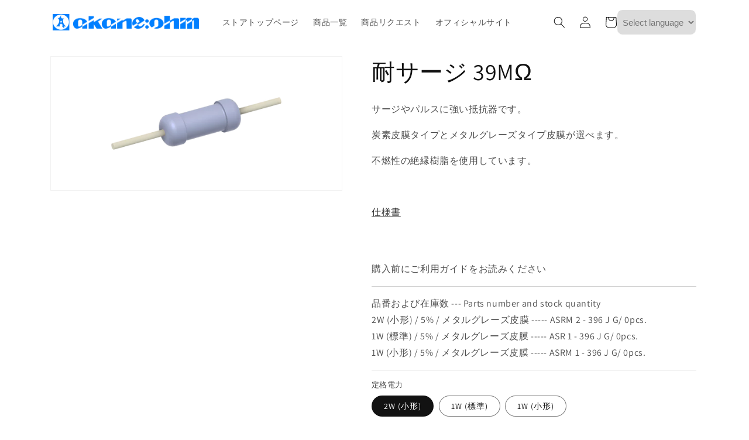

--- FILE ---
content_type: text/html; charset=utf-8
request_url: https://ec.akaneohm.com/products/handle-asr396
body_size: 26956
content:
<!doctype html>
<html class="no-js" lang="ja">
  <head>
    <meta charset="utf-8">
    <meta http-equiv="X-UA-Compatible" content="IE=edge">
    <meta name="viewport" content="width=device-width,initial-scale=1">
    <meta name="theme-color" content="">
    <link rel="canonical" href="https://ec.akaneohm.com/products/handle-asr396">
    <link rel="preconnect" href="https://cdn.shopify.com" crossorigin><link rel="icon" type="image/png" href="//ec.akaneohm.com/cdn/shop/files/faviconGreen.png?crop=center&height=32&v=1682052345&width=32"><link rel="preconnect" href="https://fonts.shopifycdn.com" crossorigin><title>
      耐サージ 39MΩ
 &ndash; 赤羽電具オンラインストア</title>

    
      <meta name="description" content="サージやパルスに強い抵抗器です。炭素皮膜タイプとメタルグレーズタイプ皮膜が選べます。不燃性の絶縁樹脂を使用しています。仕様書">
    

    

<meta property="og:site_name" content="赤羽電具オンラインストア">
<meta property="og:url" content="https://ec.akaneohm.com/products/handle-asr396">
<meta property="og:title" content="耐サージ 39MΩ">
<meta property="og:type" content="product">
<meta property="og:description" content="サージやパルスに強い抵抗器です。炭素皮膜タイプとメタルグレーズタイプ皮膜が選べます。不燃性の絶縁樹脂を使用しています。仕様書"><meta property="og:image" content="http://ec.akaneohm.com/cdn/shop/products/violet_1f96460a-3284-4b66-96ee-e89be89c5056.png?v=1668578070">
  <meta property="og:image:secure_url" content="https://ec.akaneohm.com/cdn/shop/products/violet_1f96460a-3284-4b66-96ee-e89be89c5056.png?v=1668578070">
  <meta property="og:image:width" content="2560">
  <meta property="og:image:height" content="1170"><meta property="og:price:amount" content="40">
  <meta property="og:price:currency" content="JPY"><meta name="twitter:card" content="summary_large_image">
<meta name="twitter:title" content="耐サージ 39MΩ">
<meta name="twitter:description" content="サージやパルスに強い抵抗器です。炭素皮膜タイプとメタルグレーズタイプ皮膜が選べます。不燃性の絶縁樹脂を使用しています。仕様書">


    <script src="//ec.akaneohm.com/cdn/shop/t/1/assets/global.js?v=149496944046504657681665709987" defer="defer"></script>
    <script>window.performance && window.performance.mark && window.performance.mark('shopify.content_for_header.start');</script><meta name="google-site-verification" content="a3MlsUvkY7K162Ztl8PTB765N017ea4VA3LybPQhCDw">
<meta id="shopify-digital-wallet" name="shopify-digital-wallet" content="/55576854837/digital_wallets/dialog">
<meta name="shopify-checkout-api-token" content="aad9af594a220e5c903d63974c594c89">
<link rel="alternate" hreflang="x-default" href="https://ec.akaneohm.com/products/handle-asr396">
<link rel="alternate" hreflang="ja" href="https://ec.akaneohm.com/products/handle-asr396">
<link rel="alternate" hreflang="en" href="https://ec.akaneohm.com/en/products/handle-asr396">
<link rel="alternate" hreflang="en-VN" href="https://ec.akaneohm.com/en-vn/products/handle-asr396">
<link rel="alternate" type="application/json+oembed" href="https://ec.akaneohm.com/products/handle-asr396.oembed">
<script async="async" src="/checkouts/internal/preloads.js?locale=ja-JP"></script>
<script id="apple-pay-shop-capabilities" type="application/json">{"shopId":55576854837,"countryCode":"JP","currencyCode":"JPY","merchantCapabilities":["supports3DS"],"merchantId":"gid:\/\/shopify\/Shop\/55576854837","merchantName":"赤羽電具オンラインストア","requiredBillingContactFields":["postalAddress","email"],"requiredShippingContactFields":["postalAddress","email"],"shippingType":"shipping","supportedNetworks":["visa","masterCard","amex","jcb","discover"],"total":{"type":"pending","label":"赤羽電具オンラインストア","amount":"1.00"},"shopifyPaymentsEnabled":true,"supportsSubscriptions":true}</script>
<script id="shopify-features" type="application/json">{"accessToken":"aad9af594a220e5c903d63974c594c89","betas":["rich-media-storefront-analytics"],"domain":"ec.akaneohm.com","predictiveSearch":false,"shopId":55576854837,"locale":"ja"}</script>
<script>var Shopify = Shopify || {};
Shopify.shop = "a60307.myshopify.com";
Shopify.locale = "ja";
Shopify.currency = {"active":"JPY","rate":"1.0"};
Shopify.country = "JP";
Shopify.theme = {"name":"Dawn","id":121736462645,"schema_name":"Dawn","schema_version":"7.0.1","theme_store_id":887,"role":"main"};
Shopify.theme.handle = "null";
Shopify.theme.style = {"id":null,"handle":null};
Shopify.cdnHost = "ec.akaneohm.com/cdn";
Shopify.routes = Shopify.routes || {};
Shopify.routes.root = "/";</script>
<script type="module">!function(o){(o.Shopify=o.Shopify||{}).modules=!0}(window);</script>
<script>!function(o){function n(){var o=[];function n(){o.push(Array.prototype.slice.apply(arguments))}return n.q=o,n}var t=o.Shopify=o.Shopify||{};t.loadFeatures=n(),t.autoloadFeatures=n()}(window);</script>
<script id="shop-js-analytics" type="application/json">{"pageType":"product"}</script>
<script defer="defer" async type="module" src="//ec.akaneohm.com/cdn/shopifycloud/shop-js/modules/v2/client.init-shop-cart-sync_Cun6Ba8E.ja.esm.js"></script>
<script defer="defer" async type="module" src="//ec.akaneohm.com/cdn/shopifycloud/shop-js/modules/v2/chunk.common_DGWubyOB.esm.js"></script>
<script type="module">
  await import("//ec.akaneohm.com/cdn/shopifycloud/shop-js/modules/v2/client.init-shop-cart-sync_Cun6Ba8E.ja.esm.js");
await import("//ec.akaneohm.com/cdn/shopifycloud/shop-js/modules/v2/chunk.common_DGWubyOB.esm.js");

  window.Shopify.SignInWithShop?.initShopCartSync?.({"fedCMEnabled":true,"windoidEnabled":true});

</script>
<script id="__st">var __st={"a":55576854837,"offset":32400,"reqid":"a8e076d9-e44f-4ac2-9105-d5053509c675-1768771299","pageurl":"ec.akaneohm.com\/products\/handle-asr396","u":"ad9adea6d950","p":"product","rtyp":"product","rid":8005503844661};</script>
<script>window.ShopifyPaypalV4VisibilityTracking = true;</script>
<script id="captcha-bootstrap">!function(){'use strict';const t='contact',e='account',n='new_comment',o=[[t,t],['blogs',n],['comments',n],[t,'customer']],c=[[e,'customer_login'],[e,'guest_login'],[e,'recover_customer_password'],[e,'create_customer']],r=t=>t.map((([t,e])=>`form[action*='/${t}']:not([data-nocaptcha='true']) input[name='form_type'][value='${e}']`)).join(','),a=t=>()=>t?[...document.querySelectorAll(t)].map((t=>t.form)):[];function s(){const t=[...o],e=r(t);return a(e)}const i='password',u='form_key',d=['recaptcha-v3-token','g-recaptcha-response','h-captcha-response',i],f=()=>{try{return window.sessionStorage}catch{return}},m='__shopify_v',_=t=>t.elements[u];function p(t,e,n=!1){try{const o=window.sessionStorage,c=JSON.parse(o.getItem(e)),{data:r}=function(t){const{data:e,action:n}=t;return t[m]||n?{data:e,action:n}:{data:t,action:n}}(c);for(const[e,n]of Object.entries(r))t.elements[e]&&(t.elements[e].value=n);n&&o.removeItem(e)}catch(o){console.error('form repopulation failed',{error:o})}}const l='form_type',E='cptcha';function T(t){t.dataset[E]=!0}const w=window,h=w.document,L='Shopify',v='ce_forms',y='captcha';let A=!1;((t,e)=>{const n=(g='f06e6c50-85a8-45c8-87d0-21a2b65856fe',I='https://cdn.shopify.com/shopifycloud/storefront-forms-hcaptcha/ce_storefront_forms_captcha_hcaptcha.v1.5.2.iife.js',D={infoText:'hCaptchaによる保護',privacyText:'プライバシー',termsText:'利用規約'},(t,e,n)=>{const o=w[L][v],c=o.bindForm;if(c)return c(t,g,e,D).then(n);var r;o.q.push([[t,g,e,D],n]),r=I,A||(h.body.append(Object.assign(h.createElement('script'),{id:'captcha-provider',async:!0,src:r})),A=!0)});var g,I,D;w[L]=w[L]||{},w[L][v]=w[L][v]||{},w[L][v].q=[],w[L][y]=w[L][y]||{},w[L][y].protect=function(t,e){n(t,void 0,e),T(t)},Object.freeze(w[L][y]),function(t,e,n,w,h,L){const[v,y,A,g]=function(t,e,n){const i=e?o:[],u=t?c:[],d=[...i,...u],f=r(d),m=r(i),_=r(d.filter((([t,e])=>n.includes(e))));return[a(f),a(m),a(_),s()]}(w,h,L),I=t=>{const e=t.target;return e instanceof HTMLFormElement?e:e&&e.form},D=t=>v().includes(t);t.addEventListener('submit',(t=>{const e=I(t);if(!e)return;const n=D(e)&&!e.dataset.hcaptchaBound&&!e.dataset.recaptchaBound,o=_(e),c=g().includes(e)&&(!o||!o.value);(n||c)&&t.preventDefault(),c&&!n&&(function(t){try{if(!f())return;!function(t){const e=f();if(!e)return;const n=_(t);if(!n)return;const o=n.value;o&&e.removeItem(o)}(t);const e=Array.from(Array(32),(()=>Math.random().toString(36)[2])).join('');!function(t,e){_(t)||t.append(Object.assign(document.createElement('input'),{type:'hidden',name:u})),t.elements[u].value=e}(t,e),function(t,e){const n=f();if(!n)return;const o=[...t.querySelectorAll(`input[type='${i}']`)].map((({name:t})=>t)),c=[...d,...o],r={};for(const[a,s]of new FormData(t).entries())c.includes(a)||(r[a]=s);n.setItem(e,JSON.stringify({[m]:1,action:t.action,data:r}))}(t,e)}catch(e){console.error('failed to persist form',e)}}(e),e.submit())}));const S=(t,e)=>{t&&!t.dataset[E]&&(n(t,e.some((e=>e===t))),T(t))};for(const o of['focusin','change'])t.addEventListener(o,(t=>{const e=I(t);D(e)&&S(e,y())}));const B=e.get('form_key'),M=e.get(l),P=B&&M;t.addEventListener('DOMContentLoaded',(()=>{const t=y();if(P)for(const e of t)e.elements[l].value===M&&p(e,B);[...new Set([...A(),...v().filter((t=>'true'===t.dataset.shopifyCaptcha))])].forEach((e=>S(e,t)))}))}(h,new URLSearchParams(w.location.search),n,t,e,['guest_login'])})(!1,!0)}();</script>
<script integrity="sha256-4kQ18oKyAcykRKYeNunJcIwy7WH5gtpwJnB7kiuLZ1E=" data-source-attribution="shopify.loadfeatures" defer="defer" src="//ec.akaneohm.com/cdn/shopifycloud/storefront/assets/storefront/load_feature-a0a9edcb.js" crossorigin="anonymous"></script>
<script data-source-attribution="shopify.dynamic_checkout.dynamic.init">var Shopify=Shopify||{};Shopify.PaymentButton=Shopify.PaymentButton||{isStorefrontPortableWallets:!0,init:function(){window.Shopify.PaymentButton.init=function(){};var t=document.createElement("script");t.src="https://ec.akaneohm.com/cdn/shopifycloud/portable-wallets/latest/portable-wallets.ja.js",t.type="module",document.head.appendChild(t)}};
</script>
<script data-source-attribution="shopify.dynamic_checkout.buyer_consent">
  function portableWalletsHideBuyerConsent(e){var t=document.getElementById("shopify-buyer-consent"),n=document.getElementById("shopify-subscription-policy-button");t&&n&&(t.classList.add("hidden"),t.setAttribute("aria-hidden","true"),n.removeEventListener("click",e))}function portableWalletsShowBuyerConsent(e){var t=document.getElementById("shopify-buyer-consent"),n=document.getElementById("shopify-subscription-policy-button");t&&n&&(t.classList.remove("hidden"),t.removeAttribute("aria-hidden"),n.addEventListener("click",e))}window.Shopify?.PaymentButton&&(window.Shopify.PaymentButton.hideBuyerConsent=portableWalletsHideBuyerConsent,window.Shopify.PaymentButton.showBuyerConsent=portableWalletsShowBuyerConsent);
</script>
<script>
  function portableWalletsCleanup(e){e&&e.src&&console.error("Failed to load portable wallets script "+e.src);var t=document.querySelectorAll("shopify-accelerated-checkout .shopify-payment-button__skeleton, shopify-accelerated-checkout-cart .wallet-cart-button__skeleton"),e=document.getElementById("shopify-buyer-consent");for(let e=0;e<t.length;e++)t[e].remove();e&&e.remove()}function portableWalletsNotLoadedAsModule(e){e instanceof ErrorEvent&&"string"==typeof e.message&&e.message.includes("import.meta")&&"string"==typeof e.filename&&e.filename.includes("portable-wallets")&&(window.removeEventListener("error",portableWalletsNotLoadedAsModule),window.Shopify.PaymentButton.failedToLoad=e,"loading"===document.readyState?document.addEventListener("DOMContentLoaded",window.Shopify.PaymentButton.init):window.Shopify.PaymentButton.init())}window.addEventListener("error",portableWalletsNotLoadedAsModule);
</script>

<script type="module" src="https://ec.akaneohm.com/cdn/shopifycloud/portable-wallets/latest/portable-wallets.ja.js" onError="portableWalletsCleanup(this)" crossorigin="anonymous"></script>
<script nomodule>
  document.addEventListener("DOMContentLoaded", portableWalletsCleanup);
</script>

<link id="shopify-accelerated-checkout-styles" rel="stylesheet" media="screen" href="https://ec.akaneohm.com/cdn/shopifycloud/portable-wallets/latest/accelerated-checkout-backwards-compat.css" crossorigin="anonymous">
<style id="shopify-accelerated-checkout-cart">
        #shopify-buyer-consent {
  margin-top: 1em;
  display: inline-block;
  width: 100%;
}

#shopify-buyer-consent.hidden {
  display: none;
}

#shopify-subscription-policy-button {
  background: none;
  border: none;
  padding: 0;
  text-decoration: underline;
  font-size: inherit;
  cursor: pointer;
}

#shopify-subscription-policy-button::before {
  box-shadow: none;
}

      </style>
<script id="sections-script" data-sections="header,footer" defer="defer" src="//ec.akaneohm.com/cdn/shop/t/1/compiled_assets/scripts.js?236"></script>
<script>window.performance && window.performance.mark && window.performance.mark('shopify.content_for_header.end');</script>


    <style data-shopify>
      @font-face {
  font-family: Assistant;
  font-weight: 400;
  font-style: normal;
  font-display: swap;
  src: url("//ec.akaneohm.com/cdn/fonts/assistant/assistant_n4.9120912a469cad1cc292572851508ca49d12e768.woff2") format("woff2"),
       url("//ec.akaneohm.com/cdn/fonts/assistant/assistant_n4.6e9875ce64e0fefcd3f4446b7ec9036b3ddd2985.woff") format("woff");
}

      @font-face {
  font-family: Assistant;
  font-weight: 700;
  font-style: normal;
  font-display: swap;
  src: url("//ec.akaneohm.com/cdn/fonts/assistant/assistant_n7.bf44452348ec8b8efa3aa3068825305886b1c83c.woff2") format("woff2"),
       url("//ec.akaneohm.com/cdn/fonts/assistant/assistant_n7.0c887fee83f6b3bda822f1150b912c72da0f7b64.woff") format("woff");
}

      
      
      @font-face {
  font-family: Assistant;
  font-weight: 400;
  font-style: normal;
  font-display: swap;
  src: url("//ec.akaneohm.com/cdn/fonts/assistant/assistant_n4.9120912a469cad1cc292572851508ca49d12e768.woff2") format("woff2"),
       url("//ec.akaneohm.com/cdn/fonts/assistant/assistant_n4.6e9875ce64e0fefcd3f4446b7ec9036b3ddd2985.woff") format("woff");
}


      :root {
        --font-body-family: Assistant, sans-serif;
        --font-body-style: normal;
        --font-body-weight: 400;
        --font-body-weight-bold: 700;

        --font-heading-family: Assistant, sans-serif;
        --font-heading-style: normal;
        --font-heading-weight: 400;

        --font-body-scale: 1.0;
        --font-heading-scale: 1.0;

        --color-base-text: 18, 18, 18;
        --color-shadow: 18, 18, 18;
        --color-base-background-1: 255, 255, 255;
        --color-base-background-2: 243, 243, 243;
        --color-base-solid-button-labels: 255, 255, 255;
        --color-base-outline-button-labels: 18, 18, 18;
        --color-base-accent-1: 18, 18, 18;
        --color-base-accent-2: 51, 79, 180;
        --payment-terms-background-color: #ffffff;

        --gradient-base-background-1: #ffffff;
        --gradient-base-background-2: #f3f3f3;
        --gradient-base-accent-1: #121212;
        --gradient-base-accent-2: #334fb4;

        --media-padding: px;
        --media-border-opacity: 0.05;
        --media-border-width: 1px;
        --media-radius: 0px;
        --media-shadow-opacity: 0.0;
        --media-shadow-horizontal-offset: 0px;
        --media-shadow-vertical-offset: 4px;
        --media-shadow-blur-radius: 5px;
        --media-shadow-visible: 0;

        --page-width: 120rem;
        --page-width-margin: 0rem;

        --product-card-image-padding: 0.0rem;
        --product-card-corner-radius: 0.0rem;
        --product-card-text-alignment: left;
        --product-card-border-width: 0.0rem;
        --product-card-border-opacity: 0.1;
        --product-card-shadow-opacity: 0.0;
        --product-card-shadow-visible: 0;
        --product-card-shadow-horizontal-offset: 0.0rem;
        --product-card-shadow-vertical-offset: 0.4rem;
        --product-card-shadow-blur-radius: 0.5rem;

        --collection-card-image-padding: 0.0rem;
        --collection-card-corner-radius: 0.0rem;
        --collection-card-text-alignment: left;
        --collection-card-border-width: 0.0rem;
        --collection-card-border-opacity: 0.1;
        --collection-card-shadow-opacity: 0.0;
        --collection-card-shadow-visible: 0;
        --collection-card-shadow-horizontal-offset: 0.0rem;
        --collection-card-shadow-vertical-offset: 0.4rem;
        --collection-card-shadow-blur-radius: 0.5rem;

        --blog-card-image-padding: 0.0rem;
        --blog-card-corner-radius: 0.0rem;
        --blog-card-text-alignment: left;
        --blog-card-border-width: 0.0rem;
        --blog-card-border-opacity: 0.1;
        --blog-card-shadow-opacity: 0.0;
        --blog-card-shadow-visible: 0;
        --blog-card-shadow-horizontal-offset: 0.0rem;
        --blog-card-shadow-vertical-offset: 0.4rem;
        --blog-card-shadow-blur-radius: 0.5rem;

        --badge-corner-radius: 4.0rem;

        --popup-border-width: 1px;
        --popup-border-opacity: 0.1;
        --popup-corner-radius: 0px;
        --popup-shadow-opacity: 0.0;
        --popup-shadow-horizontal-offset: 0px;
        --popup-shadow-vertical-offset: 4px;
        --popup-shadow-blur-radius: 5px;

        --drawer-border-width: 1px;
        --drawer-border-opacity: 0.1;
        --drawer-shadow-opacity: 0.0;
        --drawer-shadow-horizontal-offset: 0px;
        --drawer-shadow-vertical-offset: 4px;
        --drawer-shadow-blur-radius: 5px;

        --spacing-sections-desktop: 0px;
        --spacing-sections-mobile: 0px;

        --grid-desktop-vertical-spacing: 8px;
        --grid-desktop-horizontal-spacing: 8px;
        --grid-mobile-vertical-spacing: 4px;
        --grid-mobile-horizontal-spacing: 4px;

        --text-boxes-border-opacity: 0.1;
        --text-boxes-border-width: 0px;
        --text-boxes-radius: 0px;
        --text-boxes-shadow-opacity: 0.0;
        --text-boxes-shadow-visible: 0;
        --text-boxes-shadow-horizontal-offset: 0px;
        --text-boxes-shadow-vertical-offset: 4px;
        --text-boxes-shadow-blur-radius: 5px;

        --buttons-radius: 0px;
        --buttons-radius-outset: 0px;
        --buttons-border-width: 1px;
        --buttons-border-opacity: 1.0;
        --buttons-shadow-opacity: 0.0;
        --buttons-shadow-visible: 0;
        --buttons-shadow-horizontal-offset: 0px;
        --buttons-shadow-vertical-offset: 4px;
        --buttons-shadow-blur-radius: 5px;
        --buttons-border-offset: 0px;

        --inputs-radius: 0px;
        --inputs-border-width: 1px;
        --inputs-border-opacity: 0.55;
        --inputs-shadow-opacity: 0.0;
        --inputs-shadow-horizontal-offset: 0px;
        --inputs-margin-offset: 0px;
        --inputs-shadow-vertical-offset: 4px;
        --inputs-shadow-blur-radius: 5px;
        --inputs-radius-outset: 0px;

        --variant-pills-radius: 40px;
        --variant-pills-border-width: 1px;
        --variant-pills-border-opacity: 0.55;
        --variant-pills-shadow-opacity: 0.0;
        --variant-pills-shadow-horizontal-offset: 0px;
        --variant-pills-shadow-vertical-offset: 4px;
        --variant-pills-shadow-blur-radius: 5px;
      }

      *,
      *::before,
      *::after {
        box-sizing: inherit;
      }

      html {
        box-sizing: border-box;
        font-size: calc(var(--font-body-scale) * 62.5%);
        height: 100%;
      }

      body {
        display: grid;
        grid-template-rows: auto auto 1fr auto;
        grid-template-columns: 100%;
        min-height: 100%;
        margin: 0;
        font-size: 1.5rem;
        letter-spacing: 0.06rem;
        line-height: calc(1 + 0.8 / var(--font-body-scale));
        font-family: var(--font-body-family);
        font-style: var(--font-body-style);
        font-weight: var(--font-body-weight);
      }

      @media screen and (min-width: 750px) {
        body {
          font-size: 1.6rem;
        }
      }
    </style>

    <link href="//ec.akaneohm.com/cdn/shop/t/1/assets/base.css?v=88290808517547527771665710003" rel="stylesheet" type="text/css" media="all" />
<link rel="preload" as="font" href="//ec.akaneohm.com/cdn/fonts/assistant/assistant_n4.9120912a469cad1cc292572851508ca49d12e768.woff2" type="font/woff2" crossorigin><link rel="preload" as="font" href="//ec.akaneohm.com/cdn/fonts/assistant/assistant_n4.9120912a469cad1cc292572851508ca49d12e768.woff2" type="font/woff2" crossorigin><script>document.documentElement.className = document.documentElement.className.replace('no-js', 'js');
    if (Shopify.designMode) {
      document.documentElement.classList.add('shopify-design-mode');
    }
    </script>
  <link href="https://monorail-edge.shopifysvc.com" rel="dns-prefetch">
<script>(function(){if ("sendBeacon" in navigator && "performance" in window) {try {var session_token_from_headers = performance.getEntriesByType('navigation')[0].serverTiming.find(x => x.name == '_s').description;} catch {var session_token_from_headers = undefined;}var session_cookie_matches = document.cookie.match(/_shopify_s=([^;]*)/);var session_token_from_cookie = session_cookie_matches && session_cookie_matches.length === 2 ? session_cookie_matches[1] : "";var session_token = session_token_from_headers || session_token_from_cookie || "";function handle_abandonment_event(e) {var entries = performance.getEntries().filter(function(entry) {return /monorail-edge.shopifysvc.com/.test(entry.name);});if (!window.abandonment_tracked && entries.length === 0) {window.abandonment_tracked = true;var currentMs = Date.now();var navigation_start = performance.timing.navigationStart;var payload = {shop_id: 55576854837,url: window.location.href,navigation_start,duration: currentMs - navigation_start,session_token,page_type: "product"};window.navigator.sendBeacon("https://monorail-edge.shopifysvc.com/v1/produce", JSON.stringify({schema_id: "online_store_buyer_site_abandonment/1.1",payload: payload,metadata: {event_created_at_ms: currentMs,event_sent_at_ms: currentMs}}));}}window.addEventListener('pagehide', handle_abandonment_event);}}());</script>
<script id="web-pixels-manager-setup">(function e(e,d,r,n,o){if(void 0===o&&(o={}),!Boolean(null===(a=null===(i=window.Shopify)||void 0===i?void 0:i.analytics)||void 0===a?void 0:a.replayQueue)){var i,a;window.Shopify=window.Shopify||{};var t=window.Shopify;t.analytics=t.analytics||{};var s=t.analytics;s.replayQueue=[],s.publish=function(e,d,r){return s.replayQueue.push([e,d,r]),!0};try{self.performance.mark("wpm:start")}catch(e){}var l=function(){var e={modern:/Edge?\/(1{2}[4-9]|1[2-9]\d|[2-9]\d{2}|\d{4,})\.\d+(\.\d+|)|Firefox\/(1{2}[4-9]|1[2-9]\d|[2-9]\d{2}|\d{4,})\.\d+(\.\d+|)|Chrom(ium|e)\/(9{2}|\d{3,})\.\d+(\.\d+|)|(Maci|X1{2}).+ Version\/(15\.\d+|(1[6-9]|[2-9]\d|\d{3,})\.\d+)([,.]\d+|)( \(\w+\)|)( Mobile\/\w+|) Safari\/|Chrome.+OPR\/(9{2}|\d{3,})\.\d+\.\d+|(CPU[ +]OS|iPhone[ +]OS|CPU[ +]iPhone|CPU IPhone OS|CPU iPad OS)[ +]+(15[._]\d+|(1[6-9]|[2-9]\d|\d{3,})[._]\d+)([._]\d+|)|Android:?[ /-](13[3-9]|1[4-9]\d|[2-9]\d{2}|\d{4,})(\.\d+|)(\.\d+|)|Android.+Firefox\/(13[5-9]|1[4-9]\d|[2-9]\d{2}|\d{4,})\.\d+(\.\d+|)|Android.+Chrom(ium|e)\/(13[3-9]|1[4-9]\d|[2-9]\d{2}|\d{4,})\.\d+(\.\d+|)|SamsungBrowser\/([2-9]\d|\d{3,})\.\d+/,legacy:/Edge?\/(1[6-9]|[2-9]\d|\d{3,})\.\d+(\.\d+|)|Firefox\/(5[4-9]|[6-9]\d|\d{3,})\.\d+(\.\d+|)|Chrom(ium|e)\/(5[1-9]|[6-9]\d|\d{3,})\.\d+(\.\d+|)([\d.]+$|.*Safari\/(?![\d.]+ Edge\/[\d.]+$))|(Maci|X1{2}).+ Version\/(10\.\d+|(1[1-9]|[2-9]\d|\d{3,})\.\d+)([,.]\d+|)( \(\w+\)|)( Mobile\/\w+|) Safari\/|Chrome.+OPR\/(3[89]|[4-9]\d|\d{3,})\.\d+\.\d+|(CPU[ +]OS|iPhone[ +]OS|CPU[ +]iPhone|CPU IPhone OS|CPU iPad OS)[ +]+(10[._]\d+|(1[1-9]|[2-9]\d|\d{3,})[._]\d+)([._]\d+|)|Android:?[ /-](13[3-9]|1[4-9]\d|[2-9]\d{2}|\d{4,})(\.\d+|)(\.\d+|)|Mobile Safari.+OPR\/([89]\d|\d{3,})\.\d+\.\d+|Android.+Firefox\/(13[5-9]|1[4-9]\d|[2-9]\d{2}|\d{4,})\.\d+(\.\d+|)|Android.+Chrom(ium|e)\/(13[3-9]|1[4-9]\d|[2-9]\d{2}|\d{4,})\.\d+(\.\d+|)|Android.+(UC? ?Browser|UCWEB|U3)[ /]?(15\.([5-9]|\d{2,})|(1[6-9]|[2-9]\d|\d{3,})\.\d+)\.\d+|SamsungBrowser\/(5\.\d+|([6-9]|\d{2,})\.\d+)|Android.+MQ{2}Browser\/(14(\.(9|\d{2,})|)|(1[5-9]|[2-9]\d|\d{3,})(\.\d+|))(\.\d+|)|K[Aa][Ii]OS\/(3\.\d+|([4-9]|\d{2,})\.\d+)(\.\d+|)/},d=e.modern,r=e.legacy,n=navigator.userAgent;return n.match(d)?"modern":n.match(r)?"legacy":"unknown"}(),u="modern"===l?"modern":"legacy",c=(null!=n?n:{modern:"",legacy:""})[u],f=function(e){return[e.baseUrl,"/wpm","/b",e.hashVersion,"modern"===e.buildTarget?"m":"l",".js"].join("")}({baseUrl:d,hashVersion:r,buildTarget:u}),m=function(e){var d=e.version,r=e.bundleTarget,n=e.surface,o=e.pageUrl,i=e.monorailEndpoint;return{emit:function(e){var a=e.status,t=e.errorMsg,s=(new Date).getTime(),l=JSON.stringify({metadata:{event_sent_at_ms:s},events:[{schema_id:"web_pixels_manager_load/3.1",payload:{version:d,bundle_target:r,page_url:o,status:a,surface:n,error_msg:t},metadata:{event_created_at_ms:s}}]});if(!i)return console&&console.warn&&console.warn("[Web Pixels Manager] No Monorail endpoint provided, skipping logging."),!1;try{return self.navigator.sendBeacon.bind(self.navigator)(i,l)}catch(e){}var u=new XMLHttpRequest;try{return u.open("POST",i,!0),u.setRequestHeader("Content-Type","text/plain"),u.send(l),!0}catch(e){return console&&console.warn&&console.warn("[Web Pixels Manager] Got an unhandled error while logging to Monorail."),!1}}}}({version:r,bundleTarget:l,surface:e.surface,pageUrl:self.location.href,monorailEndpoint:e.monorailEndpoint});try{o.browserTarget=l,function(e){var d=e.src,r=e.async,n=void 0===r||r,o=e.onload,i=e.onerror,a=e.sri,t=e.scriptDataAttributes,s=void 0===t?{}:t,l=document.createElement("script"),u=document.querySelector("head"),c=document.querySelector("body");if(l.async=n,l.src=d,a&&(l.integrity=a,l.crossOrigin="anonymous"),s)for(var f in s)if(Object.prototype.hasOwnProperty.call(s,f))try{l.dataset[f]=s[f]}catch(e){}if(o&&l.addEventListener("load",o),i&&l.addEventListener("error",i),u)u.appendChild(l);else{if(!c)throw new Error("Did not find a head or body element to append the script");c.appendChild(l)}}({src:f,async:!0,onload:function(){if(!function(){var e,d;return Boolean(null===(d=null===(e=window.Shopify)||void 0===e?void 0:e.analytics)||void 0===d?void 0:d.initialized)}()){var d=window.webPixelsManager.init(e)||void 0;if(d){var r=window.Shopify.analytics;r.replayQueue.forEach((function(e){var r=e[0],n=e[1],o=e[2];d.publishCustomEvent(r,n,o)})),r.replayQueue=[],r.publish=d.publishCustomEvent,r.visitor=d.visitor,r.initialized=!0}}},onerror:function(){return m.emit({status:"failed",errorMsg:"".concat(f," has failed to load")})},sri:function(e){var d=/^sha384-[A-Za-z0-9+/=]+$/;return"string"==typeof e&&d.test(e)}(c)?c:"",scriptDataAttributes:o}),m.emit({status:"loading"})}catch(e){m.emit({status:"failed",errorMsg:(null==e?void 0:e.message)||"Unknown error"})}}})({shopId: 55576854837,storefrontBaseUrl: "https://ec.akaneohm.com",extensionsBaseUrl: "https://extensions.shopifycdn.com/cdn/shopifycloud/web-pixels-manager",monorailEndpoint: "https://monorail-edge.shopifysvc.com/unstable/produce_batch",surface: "storefront-renderer",enabledBetaFlags: ["2dca8a86"],webPixelsConfigList: [{"id":"855310645","configuration":"{\"config\":\"{\\\"pixel_id\\\":\\\"G-3BRM3ND2BE\\\",\\\"target_country\\\":\\\"JP\\\",\\\"gtag_events\\\":[{\\\"type\\\":\\\"purchase\\\",\\\"action_label\\\":\\\"G-3BRM3ND2BE\\\"},{\\\"type\\\":\\\"page_view\\\",\\\"action_label\\\":\\\"G-3BRM3ND2BE\\\"},{\\\"type\\\":\\\"view_item\\\",\\\"action_label\\\":\\\"G-3BRM3ND2BE\\\"},{\\\"type\\\":\\\"search\\\",\\\"action_label\\\":\\\"G-3BRM3ND2BE\\\"},{\\\"type\\\":\\\"add_to_cart\\\",\\\"action_label\\\":\\\"G-3BRM3ND2BE\\\"},{\\\"type\\\":\\\"begin_checkout\\\",\\\"action_label\\\":\\\"G-3BRM3ND2BE\\\"},{\\\"type\\\":\\\"add_payment_info\\\",\\\"action_label\\\":\\\"G-3BRM3ND2BE\\\"}],\\\"enable_monitoring_mode\\\":false}\"}","eventPayloadVersion":"v1","runtimeContext":"OPEN","scriptVersion":"b2a88bafab3e21179ed38636efcd8a93","type":"APP","apiClientId":1780363,"privacyPurposes":[],"dataSharingAdjustments":{"protectedCustomerApprovalScopes":["read_customer_address","read_customer_email","read_customer_name","read_customer_personal_data","read_customer_phone"]}},{"id":"shopify-app-pixel","configuration":"{}","eventPayloadVersion":"v1","runtimeContext":"STRICT","scriptVersion":"0450","apiClientId":"shopify-pixel","type":"APP","privacyPurposes":["ANALYTICS","MARKETING"]},{"id":"shopify-custom-pixel","eventPayloadVersion":"v1","runtimeContext":"LAX","scriptVersion":"0450","apiClientId":"shopify-pixel","type":"CUSTOM","privacyPurposes":["ANALYTICS","MARKETING"]}],isMerchantRequest: false,initData: {"shop":{"name":"赤羽電具オンラインストア","paymentSettings":{"currencyCode":"JPY"},"myshopifyDomain":"a60307.myshopify.com","countryCode":"JP","storefrontUrl":"https:\/\/ec.akaneohm.com"},"customer":null,"cart":null,"checkout":null,"productVariants":[{"price":{"amount":45.0,"currencyCode":"JPY"},"product":{"title":"耐サージ 39MΩ","vendor":"赤羽電具製作所","id":"8005503844661","untranslatedTitle":"耐サージ 39MΩ","url":"\/products\/handle-asr396","type":"耐サージ抵抗器 (ASR)"},"id":"43994156794165","image":{"src":"\/\/ec.akaneohm.com\/cdn\/shop\/products\/violet_1f96460a-3284-4b66-96ee-e89be89c5056.png?v=1668578070"},"sku":"ASRM 2  -  396  J  G","title":"2W (小形) \/ 5% \/ メタルグレーズ皮膜","untranslatedTitle":"2W (小形) \/ 5% \/ メタルグレーズ皮膜"},{"price":{"amount":45.0,"currencyCode":"JPY"},"product":{"title":"耐サージ 39MΩ","vendor":"赤羽電具製作所","id":"8005503844661","untranslatedTitle":"耐サージ 39MΩ","url":"\/products\/handle-asr396","type":"耐サージ抵抗器 (ASR)"},"id":"43994156761397","image":{"src":"\/\/ec.akaneohm.com\/cdn\/shop\/products\/violet_1f96460a-3284-4b66-96ee-e89be89c5056.png?v=1668578070"},"sku":"ASR  1  -  396  J  G","title":"1W (標準) \/ 5% \/ メタルグレーズ皮膜","untranslatedTitle":"1W (標準) \/ 5% \/ メタルグレーズ皮膜"},{"price":{"amount":40.0,"currencyCode":"JPY"},"product":{"title":"耐サージ 39MΩ","vendor":"赤羽電具製作所","id":"8005503844661","untranslatedTitle":"耐サージ 39MΩ","url":"\/products\/handle-asr396","type":"耐サージ抵抗器 (ASR)"},"id":"43994156728629","image":{"src":"\/\/ec.akaneohm.com\/cdn\/shop\/products\/violet_1f96460a-3284-4b66-96ee-e89be89c5056.png?v=1668578070"},"sku":"ASRM 1  -  396  J  G","title":"1W (小形) \/ 5% \/ メタルグレーズ皮膜","untranslatedTitle":"1W (小形) \/ 5% \/ メタルグレーズ皮膜"}],"purchasingCompany":null},},"https://ec.akaneohm.com/cdn","fcfee988w5aeb613cpc8e4bc33m6693e112",{"modern":"","legacy":""},{"shopId":"55576854837","storefrontBaseUrl":"https:\/\/ec.akaneohm.com","extensionBaseUrl":"https:\/\/extensions.shopifycdn.com\/cdn\/shopifycloud\/web-pixels-manager","surface":"storefront-renderer","enabledBetaFlags":"[\"2dca8a86\"]","isMerchantRequest":"false","hashVersion":"fcfee988w5aeb613cpc8e4bc33m6693e112","publish":"custom","events":"[[\"page_viewed\",{}],[\"product_viewed\",{\"productVariant\":{\"price\":{\"amount\":45.0,\"currencyCode\":\"JPY\"},\"product\":{\"title\":\"耐サージ 39MΩ\",\"vendor\":\"赤羽電具製作所\",\"id\":\"8005503844661\",\"untranslatedTitle\":\"耐サージ 39MΩ\",\"url\":\"\/products\/handle-asr396\",\"type\":\"耐サージ抵抗器 (ASR)\"},\"id\":\"43994156794165\",\"image\":{\"src\":\"\/\/ec.akaneohm.com\/cdn\/shop\/products\/violet_1f96460a-3284-4b66-96ee-e89be89c5056.png?v=1668578070\"},\"sku\":\"ASRM 2  -  396  J  G\",\"title\":\"2W (小形) \/ 5% \/ メタルグレーズ皮膜\",\"untranslatedTitle\":\"2W (小形) \/ 5% \/ メタルグレーズ皮膜\"}}]]"});</script><script>
  window.ShopifyAnalytics = window.ShopifyAnalytics || {};
  window.ShopifyAnalytics.meta = window.ShopifyAnalytics.meta || {};
  window.ShopifyAnalytics.meta.currency = 'JPY';
  var meta = {"product":{"id":8005503844661,"gid":"gid:\/\/shopify\/Product\/8005503844661","vendor":"赤羽電具製作所","type":"耐サージ抵抗器 (ASR)","handle":"handle-asr396","variants":[{"id":43994156794165,"price":4500,"name":"耐サージ 39MΩ - 2W (小形) \/ 5% \/ メタルグレーズ皮膜","public_title":"2W (小形) \/ 5% \/ メタルグレーズ皮膜","sku":"ASRM 2  -  396  J  G"},{"id":43994156761397,"price":4500,"name":"耐サージ 39MΩ - 1W (標準) \/ 5% \/ メタルグレーズ皮膜","public_title":"1W (標準) \/ 5% \/ メタルグレーズ皮膜","sku":"ASR  1  -  396  J  G"},{"id":43994156728629,"price":4000,"name":"耐サージ 39MΩ - 1W (小形) \/ 5% \/ メタルグレーズ皮膜","public_title":"1W (小形) \/ 5% \/ メタルグレーズ皮膜","sku":"ASRM 1  -  396  J  G"}],"remote":false},"page":{"pageType":"product","resourceType":"product","resourceId":8005503844661,"requestId":"a8e076d9-e44f-4ac2-9105-d5053509c675-1768771299"}};
  for (var attr in meta) {
    window.ShopifyAnalytics.meta[attr] = meta[attr];
  }
</script>
<script class="analytics">
  (function () {
    var customDocumentWrite = function(content) {
      var jquery = null;

      if (window.jQuery) {
        jquery = window.jQuery;
      } else if (window.Checkout && window.Checkout.$) {
        jquery = window.Checkout.$;
      }

      if (jquery) {
        jquery('body').append(content);
      }
    };

    var hasLoggedConversion = function(token) {
      if (token) {
        return document.cookie.indexOf('loggedConversion=' + token) !== -1;
      }
      return false;
    }

    var setCookieIfConversion = function(token) {
      if (token) {
        var twoMonthsFromNow = new Date(Date.now());
        twoMonthsFromNow.setMonth(twoMonthsFromNow.getMonth() + 2);

        document.cookie = 'loggedConversion=' + token + '; expires=' + twoMonthsFromNow;
      }
    }

    var trekkie = window.ShopifyAnalytics.lib = window.trekkie = window.trekkie || [];
    if (trekkie.integrations) {
      return;
    }
    trekkie.methods = [
      'identify',
      'page',
      'ready',
      'track',
      'trackForm',
      'trackLink'
    ];
    trekkie.factory = function(method) {
      return function() {
        var args = Array.prototype.slice.call(arguments);
        args.unshift(method);
        trekkie.push(args);
        return trekkie;
      };
    };
    for (var i = 0; i < trekkie.methods.length; i++) {
      var key = trekkie.methods[i];
      trekkie[key] = trekkie.factory(key);
    }
    trekkie.load = function(config) {
      trekkie.config = config || {};
      trekkie.config.initialDocumentCookie = document.cookie;
      var first = document.getElementsByTagName('script')[0];
      var script = document.createElement('script');
      script.type = 'text/javascript';
      script.onerror = function(e) {
        var scriptFallback = document.createElement('script');
        scriptFallback.type = 'text/javascript';
        scriptFallback.onerror = function(error) {
                var Monorail = {
      produce: function produce(monorailDomain, schemaId, payload) {
        var currentMs = new Date().getTime();
        var event = {
          schema_id: schemaId,
          payload: payload,
          metadata: {
            event_created_at_ms: currentMs,
            event_sent_at_ms: currentMs
          }
        };
        return Monorail.sendRequest("https://" + monorailDomain + "/v1/produce", JSON.stringify(event));
      },
      sendRequest: function sendRequest(endpointUrl, payload) {
        // Try the sendBeacon API
        if (window && window.navigator && typeof window.navigator.sendBeacon === 'function' && typeof window.Blob === 'function' && !Monorail.isIos12()) {
          var blobData = new window.Blob([payload], {
            type: 'text/plain'
          });

          if (window.navigator.sendBeacon(endpointUrl, blobData)) {
            return true;
          } // sendBeacon was not successful

        } // XHR beacon

        var xhr = new XMLHttpRequest();

        try {
          xhr.open('POST', endpointUrl);
          xhr.setRequestHeader('Content-Type', 'text/plain');
          xhr.send(payload);
        } catch (e) {
          console.log(e);
        }

        return false;
      },
      isIos12: function isIos12() {
        return window.navigator.userAgent.lastIndexOf('iPhone; CPU iPhone OS 12_') !== -1 || window.navigator.userAgent.lastIndexOf('iPad; CPU OS 12_') !== -1;
      }
    };
    Monorail.produce('monorail-edge.shopifysvc.com',
      'trekkie_storefront_load_errors/1.1',
      {shop_id: 55576854837,
      theme_id: 121736462645,
      app_name: "storefront",
      context_url: window.location.href,
      source_url: "//ec.akaneohm.com/cdn/s/trekkie.storefront.cd680fe47e6c39ca5d5df5f0a32d569bc48c0f27.min.js"});

        };
        scriptFallback.async = true;
        scriptFallback.src = '//ec.akaneohm.com/cdn/s/trekkie.storefront.cd680fe47e6c39ca5d5df5f0a32d569bc48c0f27.min.js';
        first.parentNode.insertBefore(scriptFallback, first);
      };
      script.async = true;
      script.src = '//ec.akaneohm.com/cdn/s/trekkie.storefront.cd680fe47e6c39ca5d5df5f0a32d569bc48c0f27.min.js';
      first.parentNode.insertBefore(script, first);
    };
    trekkie.load(
      {"Trekkie":{"appName":"storefront","development":false,"defaultAttributes":{"shopId":55576854837,"isMerchantRequest":null,"themeId":121736462645,"themeCityHash":"6597005672592561856","contentLanguage":"ja","currency":"JPY","eventMetadataId":"9874cce0-14cb-428f-b3d3-437d2382295d"},"isServerSideCookieWritingEnabled":true,"monorailRegion":"shop_domain","enabledBetaFlags":["65f19447"]},"Session Attribution":{},"S2S":{"facebookCapiEnabled":false,"source":"trekkie-storefront-renderer","apiClientId":580111}}
    );

    var loaded = false;
    trekkie.ready(function() {
      if (loaded) return;
      loaded = true;

      window.ShopifyAnalytics.lib = window.trekkie;

      var originalDocumentWrite = document.write;
      document.write = customDocumentWrite;
      try { window.ShopifyAnalytics.merchantGoogleAnalytics.call(this); } catch(error) {};
      document.write = originalDocumentWrite;

      window.ShopifyAnalytics.lib.page(null,{"pageType":"product","resourceType":"product","resourceId":8005503844661,"requestId":"a8e076d9-e44f-4ac2-9105-d5053509c675-1768771299","shopifyEmitted":true});

      var match = window.location.pathname.match(/checkouts\/(.+)\/(thank_you|post_purchase)/)
      var token = match? match[1]: undefined;
      if (!hasLoggedConversion(token)) {
        setCookieIfConversion(token);
        window.ShopifyAnalytics.lib.track("Viewed Product",{"currency":"JPY","variantId":43994156794165,"productId":8005503844661,"productGid":"gid:\/\/shopify\/Product\/8005503844661","name":"耐サージ 39MΩ - 2W (小形) \/ 5% \/ メタルグレーズ皮膜","price":"45","sku":"ASRM 2  -  396  J  G","brand":"赤羽電具製作所","variant":"2W (小形) \/ 5% \/ メタルグレーズ皮膜","category":"耐サージ抵抗器 (ASR)","nonInteraction":true,"remote":false},undefined,undefined,{"shopifyEmitted":true});
      window.ShopifyAnalytics.lib.track("monorail:\/\/trekkie_storefront_viewed_product\/1.1",{"currency":"JPY","variantId":43994156794165,"productId":8005503844661,"productGid":"gid:\/\/shopify\/Product\/8005503844661","name":"耐サージ 39MΩ - 2W (小形) \/ 5% \/ メタルグレーズ皮膜","price":"45","sku":"ASRM 2  -  396  J  G","brand":"赤羽電具製作所","variant":"2W (小形) \/ 5% \/ メタルグレーズ皮膜","category":"耐サージ抵抗器 (ASR)","nonInteraction":true,"remote":false,"referer":"https:\/\/ec.akaneohm.com\/products\/handle-asr396"});
      }
    });


        var eventsListenerScript = document.createElement('script');
        eventsListenerScript.async = true;
        eventsListenerScript.src = "//ec.akaneohm.com/cdn/shopifycloud/storefront/assets/shop_events_listener-3da45d37.js";
        document.getElementsByTagName('head')[0].appendChild(eventsListenerScript);

})();</script>
  <script>
  if (!window.ga || (window.ga && typeof window.ga !== 'function')) {
    window.ga = function ga() {
      (window.ga.q = window.ga.q || []).push(arguments);
      if (window.Shopify && window.Shopify.analytics && typeof window.Shopify.analytics.publish === 'function') {
        window.Shopify.analytics.publish("ga_stub_called", {}, {sendTo: "google_osp_migration"});
      }
      console.error("Shopify's Google Analytics stub called with:", Array.from(arguments), "\nSee https://help.shopify.com/manual/promoting-marketing/pixels/pixel-migration#google for more information.");
    };
    if (window.Shopify && window.Shopify.analytics && typeof window.Shopify.analytics.publish === 'function') {
      window.Shopify.analytics.publish("ga_stub_initialized", {}, {sendTo: "google_osp_migration"});
    }
  }
</script>
<script
  defer
  src="https://ec.akaneohm.com/cdn/shopifycloud/perf-kit/shopify-perf-kit-3.0.4.min.js"
  data-application="storefront-renderer"
  data-shop-id="55576854837"
  data-render-region="gcp-us-central1"
  data-page-type="product"
  data-theme-instance-id="121736462645"
  data-theme-name="Dawn"
  data-theme-version="7.0.1"
  data-monorail-region="shop_domain"
  data-resource-timing-sampling-rate="10"
  data-shs="true"
  data-shs-beacon="true"
  data-shs-export-with-fetch="true"
  data-shs-logs-sample-rate="1"
  data-shs-beacon-endpoint="https://ec.akaneohm.com/api/collect"
></script>
</head>

  <body class="gradient">
    <a class="skip-to-content-link button visually-hidden" href="#MainContent">
      コンテンツに進む
    </a><div id="shopify-section-announcement-bar" class="shopify-section">
</div>
    <div id="shopify-section-header" class="shopify-section section-header"><link rel="stylesheet" href="//ec.akaneohm.com/cdn/shop/t/1/assets/component-list-menu.css?v=151968516119678728991665709991" media="print" onload="this.media='all'">
<link rel="stylesheet" href="//ec.akaneohm.com/cdn/shop/t/1/assets/component-search.css?v=96455689198851321781665709977" media="print" onload="this.media='all'">
<link rel="stylesheet" href="//ec.akaneohm.com/cdn/shop/t/1/assets/component-menu-drawer.css?v=182311192829367774911665709980" media="print" onload="this.media='all'">
<link rel="stylesheet" href="//ec.akaneohm.com/cdn/shop/t/1/assets/component-cart-notification.css?v=183358051719344305851665709974" media="print" onload="this.media='all'">
<link rel="stylesheet" href="//ec.akaneohm.com/cdn/shop/t/1/assets/component-cart-items.css?v=23917223812499722491665710004" media="print" onload="this.media='all'"><noscript><link href="//ec.akaneohm.com/cdn/shop/t/1/assets/component-list-menu.css?v=151968516119678728991665709991" rel="stylesheet" type="text/css" media="all" /></noscript>
<noscript><link href="//ec.akaneohm.com/cdn/shop/t/1/assets/component-search.css?v=96455689198851321781665709977" rel="stylesheet" type="text/css" media="all" /></noscript>
<noscript><link href="//ec.akaneohm.com/cdn/shop/t/1/assets/component-menu-drawer.css?v=182311192829367774911665709980" rel="stylesheet" type="text/css" media="all" /></noscript>
<noscript><link href="//ec.akaneohm.com/cdn/shop/t/1/assets/component-cart-notification.css?v=183358051719344305851665709974" rel="stylesheet" type="text/css" media="all" /></noscript>
<noscript><link href="//ec.akaneohm.com/cdn/shop/t/1/assets/component-cart-items.css?v=23917223812499722491665710004" rel="stylesheet" type="text/css" media="all" /></noscript>

<style>
  select {
    padding: 5px 5px;
    color: #777777;
    border: 1px solid #ffffff;
    border-radius: 10px;
    font-size: 15px;
  }
  
  header-drawer {
    justify-self: start;
    margin-left: -1.2rem;
  }

  .header__heading-logo {
    max-width: 250px;
  }

  @media screen and (min-width: 990px) {
    header-drawer {
      display: none;
    }
  }

  .menu-drawer-container {
    display: flex;
  }

  .list-menu {
    list-style: none;
    padding: 0;
    margin: 0;
  }

  .list-menu--inline {
    display: inline-flex;
    flex-wrap: wrap;
  }

  summary.list-menu__item {
    padding-right: 2.7rem;
  }

  .list-menu__item {
    display: flex;
    align-items: center;
    line-height: calc(1 + 0.3 / var(--font-body-scale));
  }

  .list-menu__item--link {
    text-decoration: none;
    padding-bottom: 1rem;
    padding-top: 1rem;
    line-height: calc(1 + 0.8 / var(--font-body-scale));
  }

  @media screen and (min-width: 750px) {
    .list-menu__item--link {
      padding-bottom: 0.5rem;
      padding-top: 0.5rem;
    }
  }
</style><style data-shopify>.header {
    padding-top: 8px;
    padding-bottom: 0px;
  }

  .section-header {
    margin-bottom: 0px;
  }

  @media screen and (min-width: 750px) {
    .section-header {
      margin-bottom: 0px;
    }
  }

  @media screen and (min-width: 990px) {
    .header {
      padding-top: 16px;
      padding-bottom: 0px;
    }
  }</style><script src="//ec.akaneohm.com/cdn/shop/t/1/assets/details-disclosure.js?v=153497636716254413831665710000" defer="defer"></script>
<script src="//ec.akaneohm.com/cdn/shop/t/1/assets/details-modal.js?v=4511761896672669691665709999" defer="defer"></script>
<script src="//ec.akaneohm.com/cdn/shop/t/1/assets/cart-notification.js?v=160453272920806432391665709979" defer="defer"></script><svg xmlns="http://www.w3.org/2000/svg" class="hidden">
  <symbol id="icon-search" viewbox="0 0 18 19" fill="none">
    <path fill-rule="evenodd" clip-rule="evenodd" d="M11.03 11.68A5.784 5.784 0 112.85 3.5a5.784 5.784 0 018.18 8.18zm.26 1.12a6.78 6.78 0 11.72-.7l5.4 5.4a.5.5 0 11-.71.7l-5.41-5.4z" fill="currentColor"/>
  </symbol>

  <symbol id="icon-close" class="icon icon-close" fill="none" viewBox="0 0 18 17">
    <path d="M.865 15.978a.5.5 0 00.707.707l7.433-7.431 7.579 7.282a.501.501 0 00.846-.37.5.5 0 00-.153-.351L9.712 8.546l7.417-7.416a.5.5 0 10-.707-.708L8.991 7.853 1.413.573a.5.5 0 10-.693.72l7.563 7.268-7.418 7.417z" fill="currentColor">
  </symbol>
</svg>
<sticky-header class="header-wrapper color-background-1 gradient">
  <header class="header header--middle-left header--mobile-center page-width header--has-menu"><header-drawer data-breakpoint="tablet">
        <details id="Details-menu-drawer-container" class="menu-drawer-container">
          <summary class="header__icon header__icon--menu header__icon--summary link focus-inset" aria-label="メニュー">
            <span>
              <svg xmlns="http://www.w3.org/2000/svg" aria-hidden="true" focusable="false" role="presentation" class="icon icon-hamburger" fill="none" viewBox="0 0 18 16">
  <path d="M1 .5a.5.5 0 100 1h15.71a.5.5 0 000-1H1zM.5 8a.5.5 0 01.5-.5h15.71a.5.5 0 010 1H1A.5.5 0 01.5 8zm0 7a.5.5 0 01.5-.5h15.71a.5.5 0 010 1H1a.5.5 0 01-.5-.5z" fill="currentColor">
</svg>

              <svg xmlns="http://www.w3.org/2000/svg" aria-hidden="true" focusable="false" role="presentation" class="icon icon-close" fill="none" viewBox="0 0 18 17">
  <path d="M.865 15.978a.5.5 0 00.707.707l7.433-7.431 7.579 7.282a.501.501 0 00.846-.37.5.5 0 00-.153-.351L9.712 8.546l7.417-7.416a.5.5 0 10-.707-.708L8.991 7.853 1.413.573a.5.5 0 10-.693.72l7.563 7.268-7.418 7.417z" fill="currentColor">
</svg>

            </span>
          </summary>
          <div id="menu-drawer" class="gradient menu-drawer motion-reduce" tabindex="-1">
            <div class="menu-drawer__inner-container">
              <div class="menu-drawer__navigation-container">
                <nav class="menu-drawer__navigation">
                  <ul class="menu-drawer__menu has-submenu list-menu" role="list"><li><a href="/" class="menu-drawer__menu-item list-menu__item link link--text focus-inset">
                            ストアトップページ
                          </a></li><li><a href="/collections/all" class="menu-drawer__menu-item list-menu__item link link--text focus-inset">
                            商品一覧
                          </a></li><li><a href="/pages/contact" class="menu-drawer__menu-item list-menu__item link link--text focus-inset">
                            商品リクエスト
                          </a></li><li><a href="https://www.akaneohm.com/" class="menu-drawer__menu-item list-menu__item link link--text focus-inset">
                            オフィシャルサイト
                          </a></li></ul>
                </nav>
                <div class="menu-drawer__utility-links"><a href="https://shopify.com/55576854837/account?locale=ja&region_country=JP" class="menu-drawer__account link focus-inset h5">
                      <svg xmlns="http://www.w3.org/2000/svg" aria-hidden="true" focusable="false" role="presentation" class="icon icon-account" fill="none" viewBox="0 0 18 19">
  <path fill-rule="evenodd" clip-rule="evenodd" d="M6 4.5a3 3 0 116 0 3 3 0 01-6 0zm3-4a4 4 0 100 8 4 4 0 000-8zm5.58 12.15c1.12.82 1.83 2.24 1.91 4.85H1.51c.08-2.6.79-4.03 1.9-4.85C4.66 11.75 6.5 11.5 9 11.5s4.35.26 5.58 1.15zM9 10.5c-2.5 0-4.65.24-6.17 1.35C1.27 12.98.5 14.93.5 18v.5h17V18c0-3.07-.77-5.02-2.33-6.15-1.52-1.1-3.67-1.35-6.17-1.35z" fill="currentColor">
</svg>

ログイン</a><ul class="list list-social list-unstyled" role="list"></ul>
                </div>
              </div>
            </div>
          </div>
        </details>
      </header-drawer><a href="/" class="header__heading-link link link--text focus-inset"><img src="//ec.akaneohm.com/cdn/shop/files/Logo_akaneohm.png?v=1666671337" alt="赤羽電具オンラインストア" srcset="//ec.akaneohm.com/cdn/shop/files/Logo_akaneohm.png?v=1666671337&amp;width=50 50w, //ec.akaneohm.com/cdn/shop/files/Logo_akaneohm.png?v=1666671337&amp;width=100 100w, //ec.akaneohm.com/cdn/shop/files/Logo_akaneohm.png?v=1666671337&amp;width=150 150w, //ec.akaneohm.com/cdn/shop/files/Logo_akaneohm.png?v=1666671337&amp;width=200 200w, //ec.akaneohm.com/cdn/shop/files/Logo_akaneohm.png?v=1666671337&amp;width=250 250w, //ec.akaneohm.com/cdn/shop/files/Logo_akaneohm.png?v=1666671337&amp;width=300 300w, //ec.akaneohm.com/cdn/shop/files/Logo_akaneohm.png?v=1666671337&amp;width=400 400w, //ec.akaneohm.com/cdn/shop/files/Logo_akaneohm.png?v=1666671337&amp;width=500 500w" width="250" height="29.166666666666668" class="header__heading-logo">
</a><nav class="header__inline-menu">
          <ul class="list-menu list-menu--inline" role="list"><li><a href="/" class="header__menu-item list-menu__item link link--text focus-inset">
                    <span>ストアトップページ</span>
                  </a></li><li><a href="/collections/all" class="header__menu-item list-menu__item link link--text focus-inset">
                    <span>商品一覧</span>
                  </a></li><li><a href="/pages/contact" class="header__menu-item list-menu__item link link--text focus-inset">
                    <span>商品リクエスト</span>
                  </a></li><li><a href="https://www.akaneohm.com/" class="header__menu-item list-menu__item link link--text focus-inset">
                    <span>オフィシャルサイト</span>
                  </a></li></ul>
        </nav><div class="header__icons">
      <details-modal class="header__search">
        <details>
          <summary class="header__icon header__icon--search header__icon--summary link focus-inset modal__toggle" aria-haspopup="dialog" aria-label="抵抗値の検索 例 : 5.6k">
            <span>
              <svg class="modal__toggle-open icon icon-search" aria-hidden="true" focusable="false" role="presentation">
                <use href="#icon-search">
              </svg>
              <svg class="modal__toggle-close icon icon-close" aria-hidden="true" focusable="false" role="presentation">
                <use href="#icon-close">
              </svg>
            </span>
          </summary>
          <div class="search-modal modal__content gradient" role="dialog" aria-modal="true" aria-label="抵抗値の検索 例 : 5.6k">
            <div class="modal-overlay"></div>
            <div class="search-modal__content search-modal__content-bottom" tabindex="-1"><form action="/search" method="get" role="search" class="search search-modal__form">
                  <div class="field">
                    <input class="search__input field__input"
                      id="Search-In-Modal"
                      type="search"
                      name="q"
                      value=""
                      placeholder="抵抗値の検索 例 : 5.6k">
                    <label class="field__label" for="Search-In-Modal">抵抗値の検索 例 : 5.6k</label>
                    <input type="hidden" name="options[prefix]" value="last">
                    <button class="search__button field__button" aria-label="抵抗値の検索 例 : 5.6k">
                      <svg class="icon icon-search" aria-hidden="true" focusable="false" role="presentation">
                        <use href="#icon-search">
                      </svg>
                    </button>
                  </div></form><button type="button" class="search-modal__close-button modal__close-button link link--text focus-inset" aria-label="閉じる">
                <svg class="icon icon-close" aria-hidden="true" focusable="false" role="presentation">
                  <use href="#icon-close">
                </svg>
              </button>
            </div>
          </div>
        </details>
      </details-modal><a href="https://shopify.com/55576854837/account?locale=ja&region_country=JP" class="header__icon header__icon--account link focus-inset small-hide">
          <svg xmlns="http://www.w3.org/2000/svg" aria-hidden="true" focusable="false" role="presentation" class="icon icon-account" fill="none" viewBox="0 0 18 19">
  <path fill-rule="evenodd" clip-rule="evenodd" d="M6 4.5a3 3 0 116 0 3 3 0 01-6 0zm3-4a4 4 0 100 8 4 4 0 000-8zm5.58 12.15c1.12.82 1.83 2.24 1.91 4.85H1.51c.08-2.6.79-4.03 1.9-4.85C4.66 11.75 6.5 11.5 9 11.5s4.35.26 5.58 1.15zM9 10.5c-2.5 0-4.65.24-6.17 1.35C1.27 12.98.5 14.93.5 18v.5h17V18c0-3.07-.77-5.02-2.33-6.15-1.52-1.1-3.67-1.35-6.17-1.35z" fill="currentColor">
</svg>

          <span class="visually-hidden">ログイン</span>
        </a><a href="/cart" class="header__icon header__icon--cart link focus-inset" id="cart-icon-bubble"><svg class="icon icon-cart-empty" aria-hidden="true" focusable="false" role="presentation" xmlns="http://www.w3.org/2000/svg" viewBox="0 0 40 40" fill="none">
  <path d="m15.75 11.8h-3.16l-.77 11.6a5 5 0 0 0 4.99 5.34h7.38a5 5 0 0 0 4.99-5.33l-.78-11.61zm0 1h-2.22l-.71 10.67a4 4 0 0 0 3.99 4.27h7.38a4 4 0 0 0 4-4.27l-.72-10.67h-2.22v.63a4.75 4.75 0 1 1 -9.5 0zm8.5 0h-7.5v.63a3.75 3.75 0 1 0 7.5 0z" fill="currentColor" fill-rule="evenodd"/>
</svg>
<span class="visually-hidden">カート</span></a>
      <select name="select" outline:none onChange="location.href=value;">
        <option value="#">Select language</option>
        <option value="https://ec.akaneohm.com">日本語</option>
        <option value="https://ec.akaneohm.com/en/">English</option>
      </select>
    </div>
  </header>
</sticky-header>

<cart-notification>
  <div class="cart-notification-wrapper page-width">
    <div id="cart-notification" class="cart-notification focus-inset color-background-1 gradient" aria-modal="true" aria-label="カートにアイテムが追加されました" role="dialog" tabindex="-1">
      <div class="cart-notification__header">
        <h2 class="cart-notification__heading caption-large text-body"><svg class="icon icon-checkmark color-foreground-text" aria-hidden="true" focusable="false" xmlns="http://www.w3.org/2000/svg" viewBox="0 0 12 9" fill="none">
  <path fill-rule="evenodd" clip-rule="evenodd" d="M11.35.643a.5.5 0 01.006.707l-6.77 6.886a.5.5 0 01-.719-.006L.638 4.845a.5.5 0 11.724-.69l2.872 3.011 6.41-6.517a.5.5 0 01.707-.006h-.001z" fill="currentColor"/>
</svg>
カートにアイテムが追加されました</h2>
        <button type="button" class="cart-notification__close modal__close-button link link--text focus-inset" aria-label="閉じる">
          <svg class="icon icon-close" aria-hidden="true" focusable="false"><use href="#icon-close"></svg>
        </button>
      </div>
      <div id="cart-notification-product" class="cart-notification-product"></div>
      <div class="cart-notification__links">
        <a href="/cart" id="cart-notification-button" class="button button--secondary button--full-width"></a>
        <form action="/cart" method="post" id="cart-notification-form">
          <button class="button button--primary button--full-width" name="checkout">ご購入手続きへ</button>
        </form>
        <button type="button" class="link button-label">買い物を続ける</button>
      </div>
    </div>
  </div>
</cart-notification>
<style data-shopify>
  .cart-notification {
     display: none;
  }
</style>


<script type="application/ld+json">
  {
    "@context": "http://schema.org",
    "@type": "Organization",
    "name": "赤羽電具オンラインストア",
    
      "logo": "https:\/\/ec.akaneohm.com\/cdn\/shop\/files\/Logo_akaneohm.png?v=1666671337\u0026width=1500",
    
    "sameAs": [
      "",
      "",
      "",
      "",
      "",
      "",
      "",
      "",
      ""
    ],
    "url": "https:\/\/ec.akaneohm.com"
  }
</script>
</div>
    <main id="MainContent" class="content-for-layout focus-none" role="main" tabindex="-1">
      <section id="shopify-section-template--14377520038197__main" class="shopify-section section"><section
  id="MainProduct-template--14377520038197__main"
  class="page-width section-template--14377520038197__main-padding"
  data-section="template--14377520038197__main"
>
  <link href="//ec.akaneohm.com/cdn/shop/t/1/assets/section-main-product.css?v=47066373402512928901665709972" rel="stylesheet" type="text/css" media="all" />
  <link href="//ec.akaneohm.com/cdn/shop/t/1/assets/component-accordion.css?v=180964204318874863811665709973" rel="stylesheet" type="text/css" media="all" />
  <link href="//ec.akaneohm.com/cdn/shop/t/1/assets/component-price.css?v=65402837579211014041665709980" rel="stylesheet" type="text/css" media="all" />
  <link href="//ec.akaneohm.com/cdn/shop/t/1/assets/component-rte.css?v=69919436638515329781665710001" rel="stylesheet" type="text/css" media="all" />
  <link href="//ec.akaneohm.com/cdn/shop/t/1/assets/component-slider.css?v=111384418465749404671665709982" rel="stylesheet" type="text/css" media="all" />
  <link href="//ec.akaneohm.com/cdn/shop/t/1/assets/component-rating.css?v=24573085263941240431665709997" rel="stylesheet" type="text/css" media="all" />
  <link href="//ec.akaneohm.com/cdn/shop/t/1/assets/component-loading-overlay.css?v=167310470843593579841665710007" rel="stylesheet" type="text/css" media="all" />
  <link href="//ec.akaneohm.com/cdn/shop/t/1/assets/component-deferred-media.css?v=54092797763792720131665709996" rel="stylesheet" type="text/css" media="all" />
<style data-shopify>.section-template--14377520038197__main-padding {
      padding-top: 27px;
      padding-bottom: 9px;
    }

    @media screen and (min-width: 750px) {
      .section-template--14377520038197__main-padding {
        padding-top: 36px;
        padding-bottom: 12px;
      }
    }</style><script src="//ec.akaneohm.com/cdn/shop/t/1/assets/product-form.js?v=24702737604959294451665709975" defer="defer"></script><div class="product product--small product--left product--stacked product--mobile-hide grid grid--1-col grid--2-col-tablet">
    <div class="grid__item product__media-wrapper">
      <media-gallery
        id="MediaGallery-template--14377520038197__main"
        role="region"
        
          class="product__media-gallery"
        
        aria-label="ギャラリービュー"
        data-desktop-layout="stacked"
      >
        <div id="GalleryStatus-template--14377520038197__main" class="visually-hidden" role="status"></div>
        <slider-component id="GalleryViewer-template--14377520038197__main" class="slider-mobile-gutter">
          <a class="skip-to-content-link button visually-hidden quick-add-hidden" href="#ProductInfo-template--14377520038197__main">
            商品情報にスキップ
          </a>
          <ul
            id="Slider-Gallery-template--14377520038197__main"
            class="product__media-list contains-media grid grid--peek list-unstyled slider slider--mobile"
            role="list"
          ><li
                  id="Slide-template--14377520038197__main-32205191840053"
                  class="product__media-item grid__item slider__slide is-active"
                  data-media-id="template--14377520038197__main-32205191840053"
                >

<noscript><div class="product__media media gradient global-media-settings" style="padding-top: 45.70312499999999%;">
      <img src="//ec.akaneohm.com/cdn/shop/products/violet_1f96460a-3284-4b66-96ee-e89be89c5056.png?v=1668578070&amp;width=1946" alt="" srcset="//ec.akaneohm.com/cdn/shop/products/violet_1f96460a-3284-4b66-96ee-e89be89c5056.png?v=1668578070&amp;width=246 246w, //ec.akaneohm.com/cdn/shop/products/violet_1f96460a-3284-4b66-96ee-e89be89c5056.png?v=1668578070&amp;width=493 493w, //ec.akaneohm.com/cdn/shop/products/violet_1f96460a-3284-4b66-96ee-e89be89c5056.png?v=1668578070&amp;width=600 600w, //ec.akaneohm.com/cdn/shop/products/violet_1f96460a-3284-4b66-96ee-e89be89c5056.png?v=1668578070&amp;width=713 713w, //ec.akaneohm.com/cdn/shop/products/violet_1f96460a-3284-4b66-96ee-e89be89c5056.png?v=1668578070&amp;width=823 823w, //ec.akaneohm.com/cdn/shop/products/violet_1f96460a-3284-4b66-96ee-e89be89c5056.png?v=1668578070&amp;width=990 990w, //ec.akaneohm.com/cdn/shop/products/violet_1f96460a-3284-4b66-96ee-e89be89c5056.png?v=1668578070&amp;width=1100 1100w, //ec.akaneohm.com/cdn/shop/products/violet_1f96460a-3284-4b66-96ee-e89be89c5056.png?v=1668578070&amp;width=1206 1206w, //ec.akaneohm.com/cdn/shop/products/violet_1f96460a-3284-4b66-96ee-e89be89c5056.png?v=1668578070&amp;width=1346 1346w, //ec.akaneohm.com/cdn/shop/products/violet_1f96460a-3284-4b66-96ee-e89be89c5056.png?v=1668578070&amp;width=1426 1426w, //ec.akaneohm.com/cdn/shop/products/violet_1f96460a-3284-4b66-96ee-e89be89c5056.png?v=1668578070&amp;width=1646 1646w, //ec.akaneohm.com/cdn/shop/products/violet_1f96460a-3284-4b66-96ee-e89be89c5056.png?v=1668578070&amp;width=1946 1946w" width="1946" height="889" sizes="(min-width: 1200px) 495px, (min-width: 990px) calc(45.0vw - 10rem), (min-width: 750px) calc((100vw - 11.5rem) / 2), calc(100vw / 1 - 4rem)">
    </div></noscript>

<modal-opener class="product__modal-opener product__modal-opener--image no-js-hidden" data-modal="#ProductModal-template--14377520038197__main">
  <span class="product__media-icon motion-reduce quick-add-hidden" aria-hidden="true"><svg aria-hidden="true" focusable="false" role="presentation" class="icon icon-plus" width="19" height="19" viewBox="0 0 19 19" fill="none" xmlns="http://www.w3.org/2000/svg">
  <path fill-rule="evenodd" clip-rule="evenodd" d="M4.66724 7.93978C4.66655 7.66364 4.88984 7.43922 5.16598 7.43853L10.6996 7.42464C10.9758 7.42395 11.2002 7.64724 11.2009 7.92339C11.2016 8.19953 10.9783 8.42395 10.7021 8.42464L5.16849 8.43852C4.89235 8.43922 4.66793 8.21592 4.66724 7.93978Z" fill="currentColor"/>
  <path fill-rule="evenodd" clip-rule="evenodd" d="M7.92576 4.66463C8.2019 4.66394 8.42632 4.88723 8.42702 5.16337L8.4409 10.697C8.44159 10.9732 8.2183 11.1976 7.94215 11.1983C7.66601 11.199 7.44159 10.9757 7.4409 10.6995L7.42702 5.16588C7.42633 4.88974 7.64962 4.66532 7.92576 4.66463Z" fill="currentColor"/>
  <path fill-rule="evenodd" clip-rule="evenodd" d="M12.8324 3.03011C10.1255 0.323296 5.73693 0.323296 3.03011 3.03011C0.323296 5.73693 0.323296 10.1256 3.03011 12.8324C5.73693 15.5392 10.1255 15.5392 12.8324 12.8324C15.5392 10.1256 15.5392 5.73693 12.8324 3.03011ZM2.32301 2.32301C5.42035 -0.774336 10.4421 -0.774336 13.5395 2.32301C16.6101 5.39361 16.6366 10.3556 13.619 13.4588L18.2473 18.0871C18.4426 18.2824 18.4426 18.599 18.2473 18.7943C18.0521 18.9895 17.7355 18.9895 17.5402 18.7943L12.8778 14.1318C9.76383 16.6223 5.20839 16.4249 2.32301 13.5395C-0.774335 10.4421 -0.774335 5.42035 2.32301 2.32301Z" fill="currentColor"/>
</svg>
</span>

  <div class="product__media media media--transparent gradient global-media-settings" style="padding-top: 45.70312499999999%;">
    <img src="//ec.akaneohm.com/cdn/shop/products/violet_1f96460a-3284-4b66-96ee-e89be89c5056.png?v=1668578070&amp;width=1946" alt="" srcset="//ec.akaneohm.com/cdn/shop/products/violet_1f96460a-3284-4b66-96ee-e89be89c5056.png?v=1668578070&amp;width=246 246w, //ec.akaneohm.com/cdn/shop/products/violet_1f96460a-3284-4b66-96ee-e89be89c5056.png?v=1668578070&amp;width=493 493w, //ec.akaneohm.com/cdn/shop/products/violet_1f96460a-3284-4b66-96ee-e89be89c5056.png?v=1668578070&amp;width=600 600w, //ec.akaneohm.com/cdn/shop/products/violet_1f96460a-3284-4b66-96ee-e89be89c5056.png?v=1668578070&amp;width=713 713w, //ec.akaneohm.com/cdn/shop/products/violet_1f96460a-3284-4b66-96ee-e89be89c5056.png?v=1668578070&amp;width=823 823w, //ec.akaneohm.com/cdn/shop/products/violet_1f96460a-3284-4b66-96ee-e89be89c5056.png?v=1668578070&amp;width=990 990w, //ec.akaneohm.com/cdn/shop/products/violet_1f96460a-3284-4b66-96ee-e89be89c5056.png?v=1668578070&amp;width=1100 1100w, //ec.akaneohm.com/cdn/shop/products/violet_1f96460a-3284-4b66-96ee-e89be89c5056.png?v=1668578070&amp;width=1206 1206w, //ec.akaneohm.com/cdn/shop/products/violet_1f96460a-3284-4b66-96ee-e89be89c5056.png?v=1668578070&amp;width=1346 1346w, //ec.akaneohm.com/cdn/shop/products/violet_1f96460a-3284-4b66-96ee-e89be89c5056.png?v=1668578070&amp;width=1426 1426w, //ec.akaneohm.com/cdn/shop/products/violet_1f96460a-3284-4b66-96ee-e89be89c5056.png?v=1668578070&amp;width=1646 1646w, //ec.akaneohm.com/cdn/shop/products/violet_1f96460a-3284-4b66-96ee-e89be89c5056.png?v=1668578070&amp;width=1946 1946w" width="1946" height="889" sizes="(min-width: 1200px) 495px, (min-width: 990px) calc(45.0vw - 10rem), (min-width: 750px) calc((100vw - 11.5rem) / 2), calc(100vw / 1 - 4rem)">
  </div>
  <button class="product__media-toggle quick-add-hidden" type="button" aria-haspopup="dialog" data-media-id="32205191840053">
    <span class="visually-hidden">
      モーダルでメディア (1) を開く
    </span>
  </button>
</modal-opener></li></ul>
          <div class="slider-buttons no-js-hidden quick-add-hidden small-hide">
            <button
              type="button"
              class="slider-button slider-button--prev"
              name="previous"
              aria-label="左にスライド"
            >
              <svg aria-hidden="true" focusable="false" role="presentation" class="icon icon-caret" viewBox="0 0 10 6">
  <path fill-rule="evenodd" clip-rule="evenodd" d="M9.354.646a.5.5 0 00-.708 0L5 4.293 1.354.646a.5.5 0 00-.708.708l4 4a.5.5 0 00.708 0l4-4a.5.5 0 000-.708z" fill="currentColor">
</svg>

            </button>
            <div class="slider-counter caption">
              <span class="slider-counter--current">1</span>
              <span aria-hidden="true"> / </span>
              <span class="visually-hidden">の</span>
              <span class="slider-counter--total">1</span>
            </div>
            <button
              type="button"
              class="slider-button slider-button--next"
              name="next"
              aria-label="右にスライド"
            >
              <svg aria-hidden="true" focusable="false" role="presentation" class="icon icon-caret" viewBox="0 0 10 6">
  <path fill-rule="evenodd" clip-rule="evenodd" d="M9.354.646a.5.5 0 00-.708 0L5 4.293 1.354.646a.5.5 0 00-.708.708l4 4a.5.5 0 00.708 0l4-4a.5.5 0 000-.708z" fill="currentColor">
</svg>

            </button>
          </div>
        </slider-component></media-gallery>
    </div>
    <div class="product__info-wrapper grid__item">
      <div
        id="ProductInfo-template--14377520038197__main"
        class="product__info-container product__info-container--sticky"
      ><div class="product__title" >
                <h1>耐サージ 39MΩ</h1>
                <a href="/products/handle-asr396" class="product__title">
                  <h2 class="h1">
                    耐サージ 39MΩ
                  </h2>
                </a>
              </div><div class="product__description rte quick-add-hidden">
                  <p>サージやパルスに強い抵抗器です。</p><p>炭素皮膜タイプとメタルグレーズタイプ皮膜が選べます。</p><p>不燃性の絶縁樹脂を使用しています。</p><br><p><a href="https://www.akaneohm.com/products-data/asr/">仕様書</a></p><br>
                </div><p
                class="product__text"
                
              >購入前にご利用ガイドをお読みください</p><hr>
品番および在庫数 --- Parts number and stock quantity<br>

2W (小形) / 5% / メタルグレーズ皮膜 ----- ASRM 2  -  396  J  G/ 0pcs.
<br>

1W (標準) / 5% / メタルグレーズ皮膜 ----- ASR  1  -  396  J  G/ 0pcs.
<br>

1W (小形) / 5% / メタルグレーズ皮膜 ----- ASRM 1  -  396  J  G/ 0pcs.
<br>

<hr>
<variant-radios
                    class="no-js-hidden"
                    data-section="template--14377520038197__main"
                    data-url="/products/handle-asr396"
                    
                  ><fieldset class="js product-form__input">
                        <legend class="form__label">定格電力</legend><input
                            type="radio"
                            id="template--14377520038197__main-1-0"
                            name="定格電力"
                            value="2W (小形)"
                            form="product-form-template--14377520038197__main"
                            
                              checked
                            
                          >
                          <label for="template--14377520038197__main-1-0">
                            2W (小形)
                          </label><input
                            type="radio"
                            id="template--14377520038197__main-1-1"
                            name="定格電力"
                            value="1W (標準)"
                            form="product-form-template--14377520038197__main"
                            
                          >
                          <label for="template--14377520038197__main-1-1">
                            1W (標準)
                          </label><input
                            type="radio"
                            id="template--14377520038197__main-1-2"
                            name="定格電力"
                            value="1W (小形)"
                            form="product-form-template--14377520038197__main"
                            
                          >
                          <label for="template--14377520038197__main-1-2">
                            1W (小形)
                          </label></fieldset><fieldset class="js product-form__input">
                        <legend class="form__label">許容差</legend><input
                            type="radio"
                            id="template--14377520038197__main-2-0"
                            name="許容差"
                            value="5%"
                            form="product-form-template--14377520038197__main"
                            
                              checked
                            
                          >
                          <label for="template--14377520038197__main-2-0">
                            5%
                          </label></fieldset><fieldset class="js product-form__input">
                        <legend class="form__label">その他の特性</legend><input
                            type="radio"
                            id="template--14377520038197__main-3-0"
                            name="その他の特性"
                            value="メタルグレーズ皮膜"
                            form="product-form-template--14377520038197__main"
                            
                              checked
                            
                          >
                          <label for="template--14377520038197__main-3-0">
                            メタルグレーズ皮膜
                          </label></fieldset><script type="application/json">
                      [{"id":43994156794165,"title":"2W (小形) \/ 5% \/ メタルグレーズ皮膜","option1":"2W (小形)","option2":"5%","option3":"メタルグレーズ皮膜","sku":"ASRM 2  -  396  J  G","requires_shipping":true,"taxable":true,"featured_image":null,"available":false,"name":"耐サージ 39MΩ - 2W (小形) \/ 5% \/ メタルグレーズ皮膜","public_title":"2W (小形) \/ 5% \/ メタルグレーズ皮膜","options":["2W (小形)","5%","メタルグレーズ皮膜"],"price":4500,"weight":0,"compare_at_price":null,"inventory_management":"shopify","barcode":null,"requires_selling_plan":false,"selling_plan_allocations":[]},{"id":43994156761397,"title":"1W (標準) \/ 5% \/ メタルグレーズ皮膜","option1":"1W (標準)","option2":"5%","option3":"メタルグレーズ皮膜","sku":"ASR  1  -  396  J  G","requires_shipping":true,"taxable":true,"featured_image":null,"available":false,"name":"耐サージ 39MΩ - 1W (標準) \/ 5% \/ メタルグレーズ皮膜","public_title":"1W (標準) \/ 5% \/ メタルグレーズ皮膜","options":["1W (標準)","5%","メタルグレーズ皮膜"],"price":4500,"weight":0,"compare_at_price":null,"inventory_management":"shopify","barcode":null,"requires_selling_plan":false,"selling_plan_allocations":[]},{"id":43994156728629,"title":"1W (小形) \/ 5% \/ メタルグレーズ皮膜","option1":"1W (小形)","option2":"5%","option3":"メタルグレーズ皮膜","sku":"ASRM 1  -  396  J  G","requires_shipping":true,"taxable":true,"featured_image":null,"available":false,"name":"耐サージ 39MΩ - 1W (小形) \/ 5% \/ メタルグレーズ皮膜","public_title":"1W (小形) \/ 5% \/ メタルグレーズ皮膜","options":["1W (小形)","5%","メタルグレーズ皮膜"],"price":4000,"weight":0,"compare_at_price":null,"inventory_management":"shopify","barcode":null,"requires_selling_plan":false,"selling_plan_allocations":[]}]
                    </script>
                  </variant-radios><noscript class="product-form__noscript-wrapper-template--14377520038197__main">
                <div class="product-form__input">
                  <label class="form__label" for="Variants-template--14377520038197__main">商品バリエーション</label>
                  <div class="select">
                    <select
                      name="id"
                      id="Variants-template--14377520038197__main"
                      class="select__select"
                      form="product-form-template--14377520038197__main"
                    ><option
                          
                            selected="selected"
                          
                          
                            disabled
                          
                          value="43994156794165"
                        >
                          2W (小形) / 5% / メタルグレーズ皮膜
 - 売り切れ
                          - ¥45
                        </option><option
                          
                          
                            disabled
                          
                          value="43994156761397"
                        >
                          1W (標準) / 5% / メタルグレーズ皮膜
 - 売り切れ
                          - ¥45
                        </option><option
                          
                          
                            disabled
                          
                          value="43994156728629"
                        >
                          1W (小形) / 5% / メタルグレーズ皮膜
 - 売り切れ
                          - ¥40
                        </option></select>
                    <svg aria-hidden="true" focusable="false" role="presentation" class="icon icon-caret" viewBox="0 0 10 6">
  <path fill-rule="evenodd" clip-rule="evenodd" d="M9.354.646a.5.5 0 00-.708 0L5 4.293 1.354.646a.5.5 0 00-.708.708l4 4a.5.5 0 00.708 0l4-4a.5.5 0 000-.708z" fill="currentColor">
</svg>

                  </div>
                </div>
              </noscript><hr>
<div class="no-js-hidden" id="price-template--14377520038197__main" role="status" >
<div class="price price--large price--sold-out  price--show-badge">
  <div class="price__container"><div class="price__regular">
      <span class="visually-hidden visually-hidden--inline">通常価格</span>
      <span class="price-item price-item--regular">
        ¥45 JPY
      </span>
    </div>
    <div class="price__sale">
        <span class="visually-hidden visually-hidden--inline">通常価格</span>
        <span>
          <s class="price-item price-item--regular">
            
              
            
          </s>
        </span><span class="visually-hidden visually-hidden--inline">セール価格</span>
      <span class="price-item price-item--sale price-item--last">
        ¥45 JPY
      </span>
    </div>
    <small class="unit-price caption hidden">
      <span class="visually-hidden">単価</span>
      <span class="price-item price-item--last">
        <span></span>
        <span aria-hidden="true">/</span>
        <span class="visually-hidden">&nbsp;あたり&nbsp;</span>
        <span>
        </span>
      </span>
    </small>
  </div><span class="badge price__badge-sale color-accent-2">
      セール
    </span>

    <span class="badge price__badge-sold-out color-inverse">
      売り切れ
    </span></div>
</div><div class="product__tax caption rte">税込み。
</div><div ><form method="post" action="/cart/add" id="product-form-installment-template--14377520038197__main" accept-charset="UTF-8" class="installment caption-large" enctype="multipart/form-data"><input type="hidden" name="form_type" value="product" /><input type="hidden" name="utf8" value="✓" /><input type="hidden" name="id" value="43994156794165">
                  
<input type="hidden" name="product-id" value="8005503844661" /><input type="hidden" name="section-id" value="template--14377520038197__main" /></form></div><div
                class="product-form__input product-form__quantity"
                
              >
                <label class="form__label" for="Quantity-template--14377520038197__main">
                  数量
                </label>

                <quantity-input class="quantity">
                  <button class="quantity__button no-js-hidden" name="minus" type="button">
                    <span class="visually-hidden">耐サージ 39MΩの数量を減らす</span>
                    <svg xmlns="http://www.w3.org/2000/svg" aria-hidden="true" focusable="false" role="presentation" class="icon icon-minus" fill="none" viewBox="0 0 10 2">
  <path fill-rule="evenodd" clip-rule="evenodd" d="M.5 1C.5.7.7.5 1 .5h8a.5.5 0 110 1H1A.5.5 0 01.5 1z" fill="currentColor">
</svg>

                  </button>
                  <input
                    class="quantity__input"
                    type="number"
                    name="quantity"
                    id="Quantity-template--14377520038197__main"
                    min="1"
                    value="1"
                    form="product-form-template--14377520038197__main"
                  >
                  <button class="quantity__button no-js-hidden" name="plus" type="button">
                    <span class="visually-hidden">耐サージ 39MΩの数量を増やす</span>
                    <svg xmlns="http://www.w3.org/2000/svg" aria-hidden="true" focusable="false" role="presentation" class="icon icon-plus" fill="none" viewBox="0 0 10 10">
  <path fill-rule="evenodd" clip-rule="evenodd" d="M1 4.51a.5.5 0 000 1h3.5l.01 3.5a.5.5 0 001-.01V5.5l3.5-.01a.5.5 0 00-.01-1H5.5L5.49.99a.5.5 0 00-1 .01v3.5l-3.5.01H1z" fill="currentColor">
</svg>

                  </button>
                </quantity-input>
              </div><hr>
<div >
                <product-form class="product-form">
                  <div class="product-form__error-message-wrapper" role="alert" hidden>
                    <svg
                      aria-hidden="true"
                      focusable="false"
                      role="presentation"
                      class="icon icon-error"
                      viewBox="0 0 13 13"
                    >
                      <circle cx="6.5" cy="6.50049" r="5.5" stroke="white" stroke-width="2"/>
                      <circle cx="6.5" cy="6.5" r="5.5" fill="#EB001B" stroke="#EB001B" stroke-width="0.7"/>
                      <path d="M5.87413 3.52832L5.97439 7.57216H7.02713L7.12739 3.52832H5.87413ZM6.50076 9.66091C6.88091 9.66091 7.18169 9.37267 7.18169 9.00504C7.18169 8.63742 6.88091 8.34917 6.50076 8.34917C6.12061 8.34917 5.81982 8.63742 5.81982 9.00504C5.81982 9.37267 6.12061 9.66091 6.50076 9.66091Z" fill="white"/>
                      <path d="M5.87413 3.17832H5.51535L5.52424 3.537L5.6245 7.58083L5.63296 7.92216H5.97439H7.02713H7.36856L7.37702 7.58083L7.47728 3.537L7.48617 3.17832H7.12739H5.87413ZM6.50076 10.0109C7.06121 10.0109 7.5317 9.57872 7.5317 9.00504C7.5317 8.43137 7.06121 7.99918 6.50076 7.99918C5.94031 7.99918 5.46982 8.43137 5.46982 9.00504C5.46982 9.57872 5.94031 10.0109 6.50076 10.0109Z" fill="white" stroke="#EB001B" stroke-width="0.7">
                    </svg>
                    <span class="product-form__error-message"></span>
                  </div><form method="post" action="/cart/add" id="product-form-template--14377520038197__main" accept-charset="UTF-8" class="form" enctype="multipart/form-data" novalidate="novalidate" data-type="add-to-cart-form"><input type="hidden" name="form_type" value="product" /><input type="hidden" name="utf8" value="✓" /><input
                      type="hidden"
                      name="id"
                      value="43994156794165"
                      disabled
                    >
                    <div class="product-form__buttons">
                      <button
                        type="submit"
                        name="add"
                        class="product-form__submit button button--full-width button--secondary"
                        
                          disabled
                        
                      >
                        <span>売り切れ
</span>
                        <div class="loading-overlay__spinner hidden">
                          <svg
                            aria-hidden="true"
                            focusable="false"
                            role="presentation"
                            class="spinner"
                            viewBox="0 0 66 66"
                            xmlns="http://www.w3.org/2000/svg"
                          >
                            <circle class="path" fill="none" stroke-width="6" cx="33" cy="33" r="30"></circle>
                          </svg>
                        </div>
                      </button><div data-shopify="payment-button" class="shopify-payment-button"> <shopify-accelerated-checkout recommended="{&quot;supports_subs&quot;:true,&quot;supports_def_opts&quot;:false,&quot;name&quot;:&quot;google_pay&quot;,&quot;wallet_params&quot;:{&quot;sdkUrl&quot;:&quot;https://pay.google.com/gp/p/js/pay.js&quot;,&quot;paymentData&quot;:{&quot;apiVersion&quot;:2,&quot;apiVersionMinor&quot;:0,&quot;shippingAddressParameters&quot;:{&quot;allowedCountryCodes&quot;:[&quot;JP&quot;],&quot;phoneNumberRequired&quot;:false},&quot;merchantInfo&quot;:{&quot;merchantName&quot;:&quot;赤羽電具オンラインストア&quot;,&quot;merchantId&quot;:&quot;16708973830884969730&quot;,&quot;merchantOrigin&quot;:&quot;ec.akaneohm.com&quot;},&quot;allowedPaymentMethods&quot;:[{&quot;type&quot;:&quot;CARD&quot;,&quot;parameters&quot;:{&quot;allowedCardNetworks&quot;:[&quot;VISA&quot;,&quot;MASTERCARD&quot;,&quot;AMEX&quot;,&quot;JCB&quot;,&quot;DISCOVER&quot;],&quot;allowedAuthMethods&quot;:[&quot;PAN_ONLY&quot;,&quot;CRYPTOGRAM_3DS&quot;],&quot;billingAddressRequired&quot;:true,&quot;billingAddressParameters&quot;:{&quot;format&quot;:&quot;FULL&quot;,&quot;phoneNumberRequired&quot;:false}},&quot;tokenizationSpecification&quot;:{&quot;type&quot;:&quot;PAYMENT_GATEWAY&quot;,&quot;parameters&quot;:{&quot;gateway&quot;:&quot;shopify&quot;,&quot;gatewayMerchantId&quot;:&quot;55576854837&quot;}}}],&quot;emailRequired&quot;:true},&quot;customerAccountEmail&quot;:null,&quot;environment&quot;:&quot;PRODUCTION&quot;,&quot;availablePresentmentCurrencies&quot;:[&quot;JPY&quot;],&quot;auth&quot;:[{&quot;jwt&quot;:&quot;eyJ0eXAiOiJKV1QiLCJhbGciOiJFUzI1NiJ9.eyJtZXJjaGFudElkIjoiMTY3MDg5NzM4MzA4ODQ5Njk3MzAiLCJtZXJjaGFudE9yaWdpbiI6ImVjLmFrYW5lb2htLmNvbSIsImlhdCI6MTc2ODc3MTI5OX0.us_JKF6I0jEc8dtCPc4LpRkUwQPFv3DA0C49adrTs3O9yqxJl8udKpGhHPXuVsARCjRjIlBz_3r3E1PCQsV-JQ&quot;,&quot;expiresAt&quot;:1768814499},{&quot;jwt&quot;:&quot;eyJ0eXAiOiJKV1QiLCJhbGciOiJFUzI1NiJ9.eyJtZXJjaGFudElkIjoiMTY3MDg5NzM4MzA4ODQ5Njk3MzAiLCJtZXJjaGFudE9yaWdpbiI6ImVjLmFrYW5lb2htLmNvbSIsImlhdCI6MTc2ODgxNDQ5OX0.Y43xsRoN2nFux1_V6Wvtph_CRl8iaJTWfc94z8EheFKxh0RWymsr3ZtU1j_ezYycyCrw9TDtQ8PmytOjEcM4kA&quot;,&quot;expiresAt&quot;:1768857699}]}}" fallback="{&quot;supports_subs&quot;:true,&quot;supports_def_opts&quot;:true,&quot;name&quot;:&quot;buy_it_now&quot;,&quot;wallet_params&quot;:{}}" access-token="aad9af594a220e5c903d63974c594c89" buyer-country="JP" buyer-locale="ja" buyer-currency="JPY" variant-params="[{&quot;id&quot;:43994156794165,&quot;requiresShipping&quot;:true},{&quot;id&quot;:43994156761397,&quot;requiresShipping&quot;:true},{&quot;id&quot;:43994156728629,&quot;requiresShipping&quot;:true}]" shop-id="55576854837" enabled-flags="[&quot;ae0f5bf6&quot;]" disabled > <div class="shopify-payment-button__button" role="button" disabled aria-hidden="true" style="background-color: transparent; border: none"> <div class="shopify-payment-button__skeleton">&nbsp;</div> </div> <div class="shopify-payment-button__more-options shopify-payment-button__skeleton" role="button" disabled aria-hidden="true">&nbsp;</div> </shopify-accelerated-checkout> <small id="shopify-buyer-consent" class="hidden" aria-hidden="true" data-consent-type="subscription"> このアイテムは定期購入または後払い購入です。続行することにより、<span id="shopify-subscription-policy-button">キャンセルポリシー</span>に同意し、注文がフルフィルメントされるまで、もしくは許可される場合はキャンセルするまで、このページに記載されている価格、頻度、日付で選択した決済方法に請求することを承認するものとします。 </small> </div>
</div><input type="hidden" name="product-id" value="8005503844661" /><input type="hidden" name="section-id" value="template--14377520038197__main" /></form></product-form>

                <link href="//ec.akaneohm.com/cdn/shop/t/1/assets/component-pickup-availability.css?v=23027427361927693261665709984" rel="stylesheet" type="text/css" media="all" />
<pickup-availability
                  class="product__pickup-availabilities no-js-hidden quick-add-hidden"
                  
                  data-root-url="/"
                  data-variant-id="43994156794165"
                  data-has-only-default-variant="false"
                >
                  <template>
                    <pickup-availability-preview class="pickup-availability-preview">
                      <svg xmlns="http://www.w3.org/2000/svg" fill="none" aria-hidden="true" focusable="false" role="presentation" class="icon icon-unavailable" fill="none" viewBox="0 0 20 20">
  <path fill="#DE3618" stroke="#fff" d="M13.94 3.94L10 7.878l-3.94-3.94A1.499 1.499 0 103.94 6.06L7.88 10l-3.94 3.94a1.499 1.499 0 102.12 2.12L10 12.12l3.94 3.94a1.497 1.497 0 002.12 0 1.499 1.499 0 000-2.12L12.122 10l3.94-3.94a1.499 1.499 0 10-2.121-2.12z"/>
</svg>

                      <div class="pickup-availability-info">
                        <p class="caption-large">受取状況を読み込めませんでした</p>
                        <button class="pickup-availability-button link link--text underlined-link">
                          更新
                        </button>
                      </div>
                    </pickup-availability-preview>
                  </template>
                </pickup-availability>
              </div>

              <script src="//ec.akaneohm.com/cdn/shop/t/1/assets/pickup-availability.js?v=79308454523338307861665710006" defer="defer"></script><a href="/products/handle-asr396" class="link product__view-details animate-arrow">
          詳細を表示する
          <svg viewBox="0 0 14 10" fill="none" aria-hidden="true" focusable="false" role="presentation" class="icon icon-arrow" xmlns="http://www.w3.org/2000/svg">
  <path fill-rule="evenodd" clip-rule="evenodd" d="M8.537.808a.5.5 0 01.817-.162l4 4a.5.5 0 010 .708l-4 4a.5.5 0 11-.708-.708L11.793 5.5H1a.5.5 0 010-1h10.793L8.646 1.354a.5.5 0 01-.109-.546z" fill="currentColor">
</svg>

        </a>
      </div>
    </div></div>

  <product-modal id="ProductModal-template--14377520038197__main" class="product-media-modal media-modal">
    <div
      class="product-media-modal__dialog"
      role="dialog"
      aria-label="メディアギャラリー"
      aria-modal="true"
      tabindex="-1"
    >
      <button
        id="ModalClose-template--14377520038197__main"
        type="button"
        class="product-media-modal__toggle"
        aria-label="閉じる"
      >
        <svg xmlns="http://www.w3.org/2000/svg" aria-hidden="true" focusable="false" role="presentation" class="icon icon-close" fill="none" viewBox="0 0 18 17">
  <path d="M.865 15.978a.5.5 0 00.707.707l7.433-7.431 7.579 7.282a.501.501 0 00.846-.37.5.5 0 00-.153-.351L9.712 8.546l7.417-7.416a.5.5 0 10-.707-.708L8.991 7.853 1.413.573a.5.5 0 10-.693.72l7.563 7.268-7.418 7.417z" fill="currentColor">
</svg>

      </button>

      <div
        class="product-media-modal__content gradient"
        role="document"
        aria-label="メディアギャラリー"
        tabindex="0"
      >
<img
    class="global-media-settings global-media-settings--no-shadow"
    srcset="//ec.akaneohm.com/cdn/shop/products/violet_1f96460a-3284-4b66-96ee-e89be89c5056.png?v=1668578070&width=550 550w,//ec.akaneohm.com/cdn/shop/products/violet_1f96460a-3284-4b66-96ee-e89be89c5056.png?v=1668578070&width=1100 1100w,//ec.akaneohm.com/cdn/shop/products/violet_1f96460a-3284-4b66-96ee-e89be89c5056.png?v=1668578070&width=1445 1445w,//ec.akaneohm.com/cdn/shop/products/violet_1f96460a-3284-4b66-96ee-e89be89c5056.png?v=1668578070&width=1680 1680w,//ec.akaneohm.com/cdn/shop/products/violet_1f96460a-3284-4b66-96ee-e89be89c5056.png?v=1668578070&width=2048 2048w,//ec.akaneohm.com/cdn/shop/products/violet_1f96460a-3284-4b66-96ee-e89be89c5056.png?v=1668578070&width=2200 2200w,//ec.akaneohm.com/cdn/shop/products/violet_1f96460a-3284-4b66-96ee-e89be89c5056.png?v=1668578070 2560w"
    sizes="(min-width: 750px) calc(100vw - 22rem), 1100px"
    src="//ec.akaneohm.com/cdn/shop/products/violet_1f96460a-3284-4b66-96ee-e89be89c5056.png?v=1668578070&width=1445"
    alt="耐サージ 39MΩ"
    loading="lazy"
    width="1100"
    height="503"
    data-media-id="32205191840053"
  ></div>
    </div>
  </product-modal>

  
<script src="//ec.akaneohm.com/cdn/shop/t/1/assets/product-modal.js?v=50921580101160527761665709995" defer="defer"></script>
    <script src="//ec.akaneohm.com/cdn/shop/t/1/assets/media-gallery.js?v=136815418543071173961665709983" defer="defer"></script><script>
    document.addEventListener('DOMContentLoaded', function() {
      function isIE() {
        const ua = window.navigator.userAgent;
        const msie = ua.indexOf('MSIE ');
        const trident = ua.indexOf('Trident/');

        return (msie > 0 || trident > 0);
      }

      if (!isIE()) return;
      const hiddenInput = document.querySelector('#product-form-template--14377520038197__main input[name="id"]');
      const noScriptInputWrapper = document.createElement('div');
      const variantSwitcher = document.querySelector('variant-radios[data-section="template--14377520038197__main"]') || document.querySelector('variant-selects[data-section="template--14377520038197__main"]');
      noScriptInputWrapper.innerHTML = document.querySelector('.product-form__noscript-wrapper-template--14377520038197__main').textContent;
      variantSwitcher.outerHTML = noScriptInputWrapper.outerHTML;

      document.querySelector('#Variants-template--14377520038197__main').addEventListener('change', function(event) {
        hiddenInput.value = event.currentTarget.value;
      });
    });
  </script><script type="application/ld+json">
    {
      "@context": "http://schema.org/",
      "@type": "Product",
      "name": "耐サージ 39MΩ",
      "url": "https:\/\/ec.akaneohm.com\/products\/handle-asr396",
      "image": [
          "https:\/\/ec.akaneohm.com\/cdn\/shop\/products\/violet_1f96460a-3284-4b66-96ee-e89be89c5056.png?v=1668578070\u0026width=2560"
        ],
      "description": "サージやパルスに強い抵抗器です。炭素皮膜タイプとメタルグレーズタイプ皮膜が選べます。不燃性の絶縁樹脂を使用しています。仕様書",
      "sku": "ASRM 2  -  396  J  G",
      "brand": {
        "@type": "Brand",
        "name": "赤羽電具製作所"
      },
      "offers": [{
            "@type" : "Offer","sku": "ASRM 2  -  396  J  G","availability" : "http://schema.org/OutOfStock",
            "price" : 45.0,
            "priceCurrency" : "JPY",
            "url" : "https:\/\/ec.akaneohm.com\/products\/handle-asr396?variant=43994156794165"
          },
{
            "@type" : "Offer","sku": "ASR  1  -  396  J  G","availability" : "http://schema.org/OutOfStock",
            "price" : 45.0,
            "priceCurrency" : "JPY",
            "url" : "https:\/\/ec.akaneohm.com\/products\/handle-asr396?variant=43994156761397"
          },
{
            "@type" : "Offer","sku": "ASRM 1  -  396  J  G","availability" : "http://schema.org/OutOfStock",
            "price" : 40.0,
            "priceCurrency" : "JPY",
            "url" : "https:\/\/ec.akaneohm.com\/products\/handle-asr396?variant=43994156728629"
          }
]
    }
  </script>
</section>


</section>
    </main>

    <div id="shopify-section-footer" class="shopify-section">
<link href="//ec.akaneohm.com/cdn/shop/t/1/assets/section-footer.css?v=83777583229853969691665710005" rel="stylesheet" type="text/css" media="all" />
<link rel="stylesheet" href="//ec.akaneohm.com/cdn/shop/t/1/assets/component-newsletter.css?v=103472482056003053551665710001" media="print" onload="this.media='all'">
<link rel="stylesheet" href="//ec.akaneohm.com/cdn/shop/t/1/assets/component-list-menu.css?v=151968516119678728991665709991" media="print" onload="this.media='all'">
<link rel="stylesheet" href="//ec.akaneohm.com/cdn/shop/t/1/assets/component-list-payment.css?v=69253961410771838501665709985" media="print" onload="this.media='all'">
<link rel="stylesheet" href="//ec.akaneohm.com/cdn/shop/t/1/assets/component-list-social.css?v=52211663153726659061665709976" media="print" onload="this.media='all'">
<link rel="stylesheet" href="//ec.akaneohm.com/cdn/shop/t/1/assets/component-rte.css?v=69919436638515329781665710001" media="print" onload="this.media='all'">
<link rel="stylesheet" href="//ec.akaneohm.com/cdn/shop/t/1/assets/disclosure.css?v=646595190999601341665709985" media="print" onload="this.media='all'">

<noscript><link href="//ec.akaneohm.com/cdn/shop/t/1/assets/component-newsletter.css?v=103472482056003053551665710001" rel="stylesheet" type="text/css" media="all" /></noscript>
<noscript><link href="//ec.akaneohm.com/cdn/shop/t/1/assets/component-list-menu.css?v=151968516119678728991665709991" rel="stylesheet" type="text/css" media="all" /></noscript>
<noscript><link href="//ec.akaneohm.com/cdn/shop/t/1/assets/component-list-payment.css?v=69253961410771838501665709985" rel="stylesheet" type="text/css" media="all" /></noscript>
<noscript><link href="//ec.akaneohm.com/cdn/shop/t/1/assets/component-list-social.css?v=52211663153726659061665709976" rel="stylesheet" type="text/css" media="all" /></noscript>
<noscript><link href="//ec.akaneohm.com/cdn/shop/t/1/assets/component-rte.css?v=69919436638515329781665710001" rel="stylesheet" type="text/css" media="all" /></noscript>
<noscript><link href="//ec.akaneohm.com/cdn/shop/t/1/assets/disclosure.css?v=646595190999601341665709985" rel="stylesheet" type="text/css" media="all" /></noscript><style data-shopify>.footer {
    margin-top: 0px;
  }

  .section-footer-padding {
    padding-top: 0px;
    padding-bottom: 15px;
  }

  @media screen and (min-width: 750px) {
    .footer {
      margin-top: 0px;
    }

    .section-footer-padding {
      padding-top: 0px;
      padding-bottom: 20px;
    }
  }</style><footer class="footer color-background-2 gradient section-footer-padding"><div class="footer__content-top page-width"><div class="footer__blocks-wrapper grid grid--1-col grid--2-col grid--4-col-tablet "><div class="footer-block grid__item footer-block--menu" ><ul class="footer-block__details-content list-unstyled"><li>
                          <a href="/pages/%E3%81%94%E4%BD%BF%E7%94%A8%E3%81%AB%E9%96%A2%E3%81%97%E3%81%A6%E3%81%AE%E3%81%8A%E9%A1%98%E3%81%84" class="link link--text list-menu__item list-menu__item--link">
                            利用ガイド
                          </a>
                        </li><li>
                          <a href="/pages/%E3%81%94%E5%88%A9%E7%94%A8%E3%82%AC%E3%82%A4%E3%83%89" class="link link--text list-menu__item list-menu__item--link">
                            個人情報について
                          </a>
                        </li><li>
                          <a href="/pages/%E7%89%B9%E5%AE%9A%E5%95%86%E5%8F%96%E5%BC%95%E6%B3%95%E3%81%AB%E5%9F%BA%E3%81%A5%E3%81%8F%E8%A1%A8%E8%A8%98" class="link link--text list-menu__item list-menu__item--link">
                            特定商取引法に基づく表記
                          </a>
                        </li><li>
                          <a href="https://www.akaneohm.com/info/profile/" class="link link--text list-menu__item list-menu__item--link">
                            会社概要
                          </a>
                        </li><li>
                          <a href="/policies/terms-of-service" class="link link--text list-menu__item list-menu__item--link">
                            利用規約
                          </a>
                        </li><li>
                          <a href="/policies/refund-policy" class="link link--text list-menu__item list-menu__item--link">
                            返金ポリシー
                          </a>
                        </li></ul></div></div><div class="footer-block--newsletter"><div class="footer-block__newsletter"><h2 class="footer-block__heading">メールマガジンの登録はこちら</h2><form method="post" action="/contact#ContactFooter" id="ContactFooter" accept-charset="UTF-8" class="footer__newsletter newsletter-form"><input type="hidden" name="form_type" value="customer" /><input type="hidden" name="utf8" value="✓" /><input type="hidden" name="contact[tags]" value="newsletter">
              <div class="newsletter-form__field-wrapper">
                <div class="field">
                  <input
                    id="NewsletterForm--footer"
                    type="email"
                    name="contact[email]"
                    class="field__input"
                    value=""
                    aria-required="true"
                    autocorrect="off"
                    autocapitalize="off"
                    autocomplete="email"
                    
                    placeholder="メール"
                    required
                  >
                  <label class="field__label" for="NewsletterForm--footer">
                    メール
                  </label>
                  <button type="submit" class="newsletter-form__button field__button" name="commit" id="Subscribe" aria-label="登録">
                    <svg viewBox="0 0 14 10" fill="none" aria-hidden="true" focusable="false" role="presentation" class="icon icon-arrow" xmlns="http://www.w3.org/2000/svg">
  <path fill-rule="evenodd" clip-rule="evenodd" d="M8.537.808a.5.5 0 01.817-.162l4 4a.5.5 0 010 .708l-4 4a.5.5 0 11-.708-.708L11.793 5.5H1a.5.5 0 010-1h10.793L8.646 1.354a.5.5 0 01-.109-.546z" fill="currentColor">
</svg>

                  </button>
                </div></div></form></div></div>
    </div><div class="footer__content-bottom">
    <div class="footer__content-bottom-wrapper page-width">
      <div class="footer__column footer__localization isolate"></div>
      <div class="footer__column footer__column--info"><div class="footer__payment">
            <span class="visually-hidden">決済方法</span>
            <ul class="list list-payment" role="list"><li class="list-payment__item">
                  <svg class="icon icon--full-color" xmlns="http://www.w3.org/2000/svg" role="img" aria-labelledby="pi-american_express" viewBox="0 0 38 24" width="38" height="24"><title id="pi-american_express">American Express</title><path fill="#000" d="M35 0H3C1.3 0 0 1.3 0 3v18c0 1.7 1.4 3 3 3h32c1.7 0 3-1.3 3-3V3c0-1.7-1.4-3-3-3Z" opacity=".07"/><path fill="#006FCF" d="M35 1c1.1 0 2 .9 2 2v18c0 1.1-.9 2-2 2H3c-1.1 0-2-.9-2-2V3c0-1.1.9-2 2-2h32Z"/><path fill="#FFF" d="M22.012 19.936v-8.421L37 11.528v2.326l-1.732 1.852L37 17.573v2.375h-2.766l-1.47-1.622-1.46 1.628-9.292-.02Z"/><path fill="#006FCF" d="M23.013 19.012v-6.57h5.572v1.513h-3.768v1.028h3.678v1.488h-3.678v1.01h3.768v1.531h-5.572Z"/><path fill="#006FCF" d="m28.557 19.012 3.083-3.289-3.083-3.282h2.386l1.884 2.083 1.89-2.082H37v.051l-3.017 3.23L37 18.92v.093h-2.307l-1.917-2.103-1.898 2.104h-2.321Z"/><path fill="#FFF" d="M22.71 4.04h3.614l1.269 2.881V4.04h4.46l.77 2.159.771-2.159H37v8.421H19l3.71-8.421Z"/><path fill="#006FCF" d="m23.395 4.955-2.916 6.566h2l.55-1.315h2.98l.55 1.315h2.05l-2.904-6.566h-2.31Zm.25 3.777.875-2.09.873 2.09h-1.748Z"/><path fill="#006FCF" d="M28.581 11.52V4.953l2.811.01L32.84 9l1.456-4.046H37v6.565l-1.74.016v-4.51l-1.644 4.494h-1.59L30.35 7.01v4.51h-1.768Z"/></svg>

                </li><li class="list-payment__item">
                  <svg class="icon icon--full-color" version="1.1" xmlns="http://www.w3.org/2000/svg" role="img" x="0" y="0" width="38" height="24" viewBox="0 0 165.521 105.965" xml:space="preserve" aria-labelledby="pi-apple_pay"><title id="pi-apple_pay">Apple Pay</title><path fill="#000" d="M150.698 0H14.823c-.566 0-1.133 0-1.698.003-.477.004-.953.009-1.43.022-1.039.028-2.087.09-3.113.274a10.51 10.51 0 0 0-2.958.975 9.932 9.932 0 0 0-4.35 4.35 10.463 10.463 0 0 0-.975 2.96C.113 9.611.052 10.658.024 11.696a70.22 70.22 0 0 0-.022 1.43C0 13.69 0 14.256 0 14.823v76.318c0 .567 0 1.132.002 1.699.003.476.009.953.022 1.43.028 1.036.09 2.084.275 3.11a10.46 10.46 0 0 0 .974 2.96 9.897 9.897 0 0 0 1.83 2.52 9.874 9.874 0 0 0 2.52 1.83c.947.483 1.917.79 2.96.977 1.025.183 2.073.245 3.112.273.477.011.953.017 1.43.02.565.004 1.132.004 1.698.004h135.875c.565 0 1.132 0 1.697-.004.476-.002.952-.009 1.431-.02 1.037-.028 2.085-.09 3.113-.273a10.478 10.478 0 0 0 2.958-.977 9.955 9.955 0 0 0 4.35-4.35c.483-.947.789-1.917.974-2.96.186-1.026.246-2.074.274-3.11.013-.477.02-.954.022-1.43.004-.567.004-1.132.004-1.699V14.824c0-.567 0-1.133-.004-1.699a63.067 63.067 0 0 0-.022-1.429c-.028-1.038-.088-2.085-.274-3.112a10.4 10.4 0 0 0-.974-2.96 9.94 9.94 0 0 0-4.35-4.35A10.52 10.52 0 0 0 156.939.3c-1.028-.185-2.076-.246-3.113-.274a71.417 71.417 0 0 0-1.431-.022C151.83 0 151.263 0 150.698 0z" /><path fill="#FFF" d="M150.698 3.532l1.672.003c.452.003.905.008 1.36.02.793.022 1.719.065 2.583.22.75.135 1.38.34 1.984.648a6.392 6.392 0 0 1 2.804 2.807c.306.6.51 1.226.645 1.983.154.854.197 1.783.218 2.58.013.45.019.9.02 1.36.005.557.005 1.113.005 1.671v76.318c0 .558 0 1.114-.004 1.682-.002.45-.008.9-.02 1.35-.022.796-.065 1.725-.221 2.589a6.855 6.855 0 0 1-.645 1.975 6.397 6.397 0 0 1-2.808 2.807c-.6.306-1.228.511-1.971.645-.881.157-1.847.2-2.574.22-.457.01-.912.017-1.379.019-.555.004-1.113.004-1.669.004H14.801c-.55 0-1.1 0-1.66-.004a74.993 74.993 0 0 1-1.35-.018c-.744-.02-1.71-.064-2.584-.22a6.938 6.938 0 0 1-1.986-.65 6.337 6.337 0 0 1-1.622-1.18 6.355 6.355 0 0 1-1.178-1.623 6.935 6.935 0 0 1-.646-1.985c-.156-.863-.2-1.788-.22-2.578a66.088 66.088 0 0 1-.02-1.355l-.003-1.327V14.474l.002-1.325a66.7 66.7 0 0 1 .02-1.357c.022-.792.065-1.717.222-2.587a6.924 6.924 0 0 1 .646-1.981c.304-.598.7-1.144 1.18-1.623a6.386 6.386 0 0 1 1.624-1.18 6.96 6.96 0 0 1 1.98-.646c.865-.155 1.792-.198 2.586-.22.452-.012.905-.017 1.354-.02l1.677-.003h135.875" /><g><g><path fill="#000" d="M43.508 35.77c1.404-1.755 2.356-4.112 2.105-6.52-2.054.102-4.56 1.355-6.012 3.112-1.303 1.504-2.456 3.959-2.156 6.266 2.306.2 4.61-1.152 6.063-2.858" /><path fill="#000" d="M45.587 39.079c-3.35-.2-6.196 1.9-7.795 1.9-1.6 0-4.049-1.8-6.698-1.751-3.447.05-6.645 2-8.395 5.1-3.598 6.2-.95 15.4 2.55 20.45 1.699 2.5 3.747 5.25 6.445 5.151 2.55-.1 3.549-1.65 6.647-1.65 3.097 0 3.997 1.65 6.696 1.6 2.798-.05 4.548-2.5 6.247-5 1.95-2.85 2.747-5.6 2.797-5.75-.05-.05-5.396-2.101-5.446-8.251-.05-5.15 4.198-7.6 4.398-7.751-2.399-3.548-6.147-3.948-7.447-4.048" /></g><g><path fill="#000" d="M78.973 32.11c7.278 0 12.347 5.017 12.347 12.321 0 7.33-5.173 12.373-12.529 12.373h-8.058V69.62h-5.822V32.11h14.062zm-8.24 19.807h6.68c5.07 0 7.954-2.729 7.954-7.46 0-4.73-2.885-7.434-7.928-7.434h-6.706v14.894z" /><path fill="#000" d="M92.764 61.847c0-4.809 3.665-7.564 10.423-7.98l7.252-.442v-2.08c0-3.04-2.001-4.704-5.562-4.704-2.938 0-5.07 1.507-5.51 3.82h-5.252c.157-4.86 4.731-8.395 10.918-8.395 6.654 0 10.995 3.483 10.995 8.89v18.663h-5.38v-4.497h-.13c-1.534 2.937-4.914 4.782-8.579 4.782-5.406 0-9.175-3.222-9.175-8.057zm17.675-2.417v-2.106l-6.472.416c-3.64.234-5.536 1.585-5.536 3.95 0 2.288 1.975 3.77 5.068 3.77 3.95 0 6.94-2.522 6.94-6.03z" /><path fill="#000" d="M120.975 79.652v-4.496c.364.051 1.247.103 1.715.103 2.573 0 4.029-1.09 4.913-3.899l.52-1.663-9.852-27.293h6.082l6.863 22.146h.13l6.862-22.146h5.927l-10.216 28.67c-2.34 6.577-5.017 8.735-10.683 8.735-.442 0-1.872-.052-2.261-.157z" /></g></g></svg>

                </li><li class="list-payment__item">
                  <svg class="icon icon--full-color" xmlns="http://www.w3.org/2000/svg" role="img" viewBox="0 0 38 24" width="38" height="24" aria-labelledby="pi-google_pay"><title id="pi-google_pay">Google Pay</title><path d="M35 0H3C1.3 0 0 1.3 0 3v18c0 1.7 1.4 3 3 3h32c1.7 0 3-1.3 3-3V3c0-1.7-1.4-3-3-3z" fill="#000" opacity=".07"/><path d="M35 1c1.1 0 2 .9 2 2v18c0 1.1-.9 2-2 2H3c-1.1 0-2-.9-2-2V3c0-1.1.9-2 2-2h32" fill="#FFF"/><path d="M18.093 11.976v3.2h-1.018v-7.9h2.691a2.447 2.447 0 0 1 1.747.692 2.28 2.28 0 0 1 .11 3.224l-.11.116c-.47.447-1.098.69-1.747.674l-1.673-.006zm0-3.732v2.788h1.698c.377.012.741-.135 1.005-.404a1.391 1.391 0 0 0-1.005-2.354l-1.698-.03zm6.484 1.348c.65-.03 1.286.188 1.778.613.445.43.682 1.03.65 1.649v3.334h-.969v-.766h-.049a1.93 1.93 0 0 1-1.673.931 2.17 2.17 0 0 1-1.496-.533 1.667 1.667 0 0 1-.613-1.324 1.606 1.606 0 0 1 .613-1.336 2.746 2.746 0 0 1 1.698-.515c.517-.02 1.03.093 1.49.331v-.208a1.134 1.134 0 0 0-.417-.901 1.416 1.416 0 0 0-.98-.368 1.545 1.545 0 0 0-1.319.717l-.895-.564a2.488 2.488 0 0 1 2.182-1.06zM23.29 13.52a.79.79 0 0 0 .337.662c.223.176.5.269.785.263.429-.001.84-.17 1.146-.472.305-.286.478-.685.478-1.103a2.047 2.047 0 0 0-1.324-.374 1.716 1.716 0 0 0-1.03.294.883.883 0 0 0-.392.73zm9.286-3.75l-3.39 7.79h-1.048l1.281-2.728-2.224-5.062h1.103l1.612 3.885 1.569-3.885h1.097z" fill="#5F6368"/><path d="M13.986 11.284c0-.308-.024-.616-.073-.92h-4.29v1.747h2.451a2.096 2.096 0 0 1-.9 1.373v1.134h1.464a4.433 4.433 0 0 0 1.348-3.334z" fill="#4285F4"/><path d="M9.629 15.721a4.352 4.352 0 0 0 3.01-1.097l-1.466-1.14a2.752 2.752 0 0 1-4.094-1.44H5.577v1.17a4.53 4.53 0 0 0 4.052 2.507z" fill="#34A853"/><path d="M7.079 12.05a2.709 2.709 0 0 1 0-1.735v-1.17H5.577a4.505 4.505 0 0 0 0 4.075l1.502-1.17z" fill="#FBBC04"/><path d="M9.629 8.44a2.452 2.452 0 0 1 1.74.68l1.3-1.293a4.37 4.37 0 0 0-3.065-1.183 4.53 4.53 0 0 0-4.027 2.5l1.502 1.171a2.715 2.715 0 0 1 2.55-1.875z" fill="#EA4335"/></svg>

                </li><li class="list-payment__item">
                  <svg class="icon icon--full-color" width="38" height="24" role="img" aria-labelledby="pi-jcb" viewBox="0 0 38 24" xmlns="http://www.w3.org/2000/svg"><title id="pi-jcb">JCB</title><g fill="none" fill-rule="evenodd"><g fill-rule="nonzero"><path d="M35 0H3C1.3 0 0 1.3 0 3v18c0 1.7 1.4 3 3 3h32c1.7 0 3-1.3 3-3V3c0-1.7-1.4-3-3-3z" fill="#000" opacity=".07"/><path d="M35 1c1.1 0 2 .9 2 2v18c0 1.1-.9 2-2 2H3c-1.1 0-2-.9-2-2V3c0-1.1.9-2 2-2h32" fill="#FFF"/></g><path d="M11.5 5H15v11.5a2.5 2.5 0 0 1-2.5 2.5H9V7.5A2.5 2.5 0 0 1 11.5 5z" fill="#006EBC"/><path d="M18.5 5H22v11.5a2.5 2.5 0 0 1-2.5 2.5H16V7.5A2.5 2.5 0 0 1 18.5 5z" fill="#F00036"/><path d="M25.5 5H29v11.5a2.5 2.5 0 0 1-2.5 2.5H23V7.5A2.5 2.5 0 0 1 25.5 5z" fill="#2AB419"/><path d="M10.755 14.5c-1.06 0-2.122-.304-2.656-.987l.78-.676c.068 1.133 3.545 1.24 3.545-.19V9.5h1.802v3.147c0 .728-.574 1.322-1.573 1.632-.466.144-1.365.221-1.898.221zm8.116 0c-.674 0-1.388-.107-1.965-.366-.948-.425-1.312-1.206-1.3-2.199.012-1.014.436-1.782 1.468-2.165 1.319-.49 3.343-.261 3.926.27v.972c-.572-.521-1.958-.898-2.919-.46-.494.226-.737.917-.744 1.448-.006.56.245 1.252.744 1.497.953.467 2.39.04 2.919-.441v1.01c-.358.255-1.253.434-2.129.434zm8.679-2.587c.37-.235.582-.567.582-1.005 0-.438-.116-.687-.348-.939-.206-.207-.58-.469-1.238-.469H23v5h3.546c.696 0 1.097-.23 1.315-.415.283-.25.426-.53.426-.96 0-.431-.155-.908-.737-1.212zm-1.906-.281h-1.428v-1.444h1.495c.956 0 .944 1.444-.067 1.444zm.288 2.157h-1.716v-1.513h1.716c.986 0 1.083 1.513 0 1.513z" fill="#FFF" fill-rule="nonzero"/></g></svg>
                </li><li class="list-payment__item">
                  <svg class="icon icon--full-color" viewBox="0 0 38 24" xmlns="http://www.w3.org/2000/svg" role="img" width="38" height="24" aria-labelledby="pi-master"><title id="pi-master">Mastercard</title><path opacity=".07" d="M35 0H3C1.3 0 0 1.3 0 3v18c0 1.7 1.4 3 3 3h32c1.7 0 3-1.3 3-3V3c0-1.7-1.4-3-3-3z"/><path fill="#fff" d="M35 1c1.1 0 2 .9 2 2v18c0 1.1-.9 2-2 2H3c-1.1 0-2-.9-2-2V3c0-1.1.9-2 2-2h32"/><circle fill="#EB001B" cx="15" cy="12" r="7"/><circle fill="#F79E1B" cx="23" cy="12" r="7"/><path fill="#FF5F00" d="M22 12c0-2.4-1.2-4.5-3-5.7-1.8 1.3-3 3.4-3 5.7s1.2 4.5 3 5.7c1.8-1.2 3-3.3 3-5.7z"/></svg>
                </li><li class="list-payment__item">
                  <svg class="icon icon--full-color" viewBox="0 0 38 24" xmlns="http://www.w3.org/2000/svg" role="img" width="38" height="24" aria-labelledby="pi-visa"><title id="pi-visa">Visa</title><path opacity=".07" d="M35 0H3C1.3 0 0 1.3 0 3v18c0 1.7 1.4 3 3 3h32c1.7 0 3-1.3 3-3V3c0-1.7-1.4-3-3-3z"/><path fill="#fff" d="M35 1c1.1 0 2 .9 2 2v18c0 1.1-.9 2-2 2H3c-1.1 0-2-.9-2-2V3c0-1.1.9-2 2-2h32"/><path d="M28.3 10.1H28c-.4 1-.7 1.5-1 3h1.9c-.3-1.5-.3-2.2-.6-3zm2.9 5.9h-1.7c-.1 0-.1 0-.2-.1l-.2-.9-.1-.2h-2.4c-.1 0-.2 0-.2.2l-.3.9c0 .1-.1.1-.1.1h-2.1l.2-.5L27 8.7c0-.5.3-.7.8-.7h1.5c.1 0 .2 0 .2.2l1.4 6.5c.1.4.2.7.2 1.1.1.1.1.1.1.2zm-13.4-.3l.4-1.8c.1 0 .2.1.2.1.7.3 1.4.5 2.1.4.2 0 .5-.1.7-.2.5-.2.5-.7.1-1.1-.2-.2-.5-.3-.8-.5-.4-.2-.8-.4-1.1-.7-1.2-1-.8-2.4-.1-3.1.6-.4.9-.8 1.7-.8 1.2 0 2.5 0 3.1.2h.1c-.1.6-.2 1.1-.4 1.7-.5-.2-1-.4-1.5-.4-.3 0-.6 0-.9.1-.2 0-.3.1-.4.2-.2.2-.2.5 0 .7l.5.4c.4.2.8.4 1.1.6.5.3 1 .8 1.1 1.4.2.9-.1 1.7-.9 2.3-.5.4-.7.6-1.4.6-1.4 0-2.5.1-3.4-.2-.1.2-.1.2-.2.1zm-3.5.3c.1-.7.1-.7.2-1 .5-2.2 1-4.5 1.4-6.7.1-.2.1-.3.3-.3H18c-.2 1.2-.4 2.1-.7 3.2-.3 1.5-.6 3-1 4.5 0 .2-.1.2-.3.2M5 8.2c0-.1.2-.2.3-.2h3.4c.5 0 .9.3 1 .8l.9 4.4c0 .1 0 .1.1.2 0-.1.1-.1.1-.1l2.1-5.1c-.1-.1 0-.2.1-.2h2.1c0 .1 0 .1-.1.2l-3.1 7.3c-.1.2-.1.3-.2.4-.1.1-.3 0-.5 0H9.7c-.1 0-.2 0-.2-.2L7.9 9.5c-.2-.2-.5-.5-.9-.6-.6-.3-1.7-.5-1.9-.5L5 8.2z" fill="#142688"/></svg>
                </li></ul>
          </div><div class="footer__copyright caption">
          <small class="copyright__content">&copy; 2026, <a href="/" title="">赤羽電具オンラインストア</a></small>
          <small class="copyright__content"> </small>
        </div>
      </div>
    </div>
  </div>
</footer>




</div>

    <ul hidden>
      <li id="a11y-refresh-page-message">選択結果を選ぶと、ページが全面的に更新されます。</li>
      <li id="a11y-new-window-message">新しいウィンドウで開きます。</li>
    </ul>

    <script>
      window.shopUrl = 'https://ec.akaneohm.com';
      window.routes = {
        cart_add_url: '/cart/add',
        cart_change_url: '/cart/change',
        cart_update_url: '/cart/update',
        cart_url: '/cart',
        predictive_search_url: '/search/suggest'
      };

      window.cartStrings = {
        error: `カートをアップデートするときにエラーが発生しました。もう一度お試しください。`,
        quantityError: `このアイテムは[quantity]個しかカートに追加することができません。`
      }

      window.variantStrings = {
        addToCart: `カートに追加する`,
        soldOut: `売り切れ`,
        unavailable: `利用できません`,
      }

      window.accessibilityStrings = {
        imageAvailable: `ギャラリービューで画像 ([index]) が利用できるようになりました`,
        shareSuccess: `リンクがクリップボードにコピーされました`,
        pauseSlideshow: `スライドショーを一時停止する`,
        playSlideshow: `スライドショーを再生する`,
      }
    </script></body>
</html>
